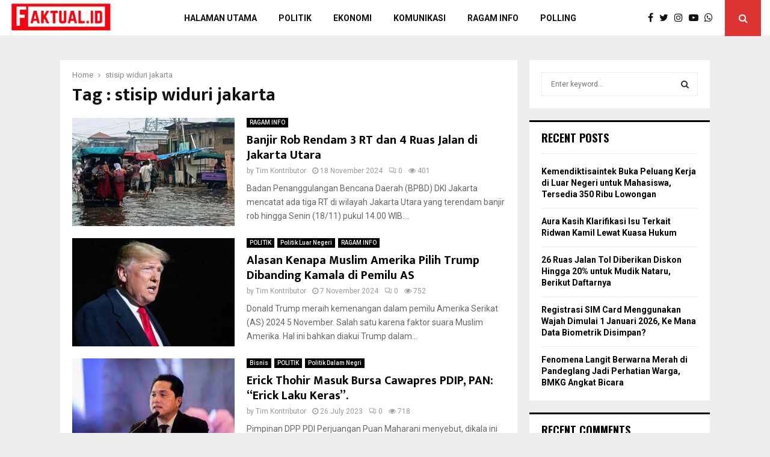

--- FILE ---
content_type: text/html; charset=UTF-8
request_url: https://faktual.id/tag/stisip-widuri-jakarta/
body_size: 22290
content:
<!DOCTYPE html>
<html lang="en-US">
<head>
	<meta charset="UTF-8">
		<meta name="viewport" content="width=device-width, initial-scale=1">
		<link rel="profile" href="http://gmpg.org/xfn/11">
	<meta name='robots' content='index, follow, max-image-preview:large, max-snippet:-1, max-video-preview:-1' />

	<!-- This site is optimized with the Yoast SEO plugin v26.6 - https://yoast.com/wordpress/plugins/seo/ -->
	<title>stisip widuri jakarta Archives - Faktual.id</title>
	<link rel="canonical" href="http://faktual.id/tag/stisip-widuri-jakarta/" />
	<link rel="next" href="http://faktual.id/tag/stisip-widuri-jakarta/page/2/" />
	<meta property="og:locale" content="en_US" />
	<meta property="og:type" content="article" />
	<meta property="og:title" content="stisip widuri jakarta Archives - Faktual.id" />
	<meta property="og:url" content="http://faktual.id/tag/stisip-widuri-jakarta/" />
	<meta property="og:site_name" content="Faktual.id" />
	<meta name="twitter:card" content="summary_large_image" />
	<script type="application/ld+json" class="yoast-schema-graph">{"@context":"https://schema.org","@graph":[{"@type":"CollectionPage","@id":"http://faktual.id/tag/stisip-widuri-jakarta/","url":"http://faktual.id/tag/stisip-widuri-jakarta/","name":"stisip widuri jakarta Archives - Faktual.id","isPartOf":{"@id":"https://faktual.id/#website"},"primaryImageOfPage":{"@id":"http://faktual.id/tag/stisip-widuri-jakarta/#primaryimage"},"image":{"@id":"http://faktual.id/tag/stisip-widuri-jakarta/#primaryimage"},"thumbnailUrl":"https://faktual.id/wp-content/uploads/2024/11/Banjir.jpg","breadcrumb":{"@id":"http://faktual.id/tag/stisip-widuri-jakarta/#breadcrumb"},"inLanguage":"en-US"},{"@type":"ImageObject","inLanguage":"en-US","@id":"http://faktual.id/tag/stisip-widuri-jakarta/#primaryimage","url":"https://faktual.id/wp-content/uploads/2024/11/Banjir.jpg","contentUrl":"https://faktual.id/wp-content/uploads/2024/11/Banjir.jpg","width":700,"height":465},{"@type":"BreadcrumbList","@id":"http://faktual.id/tag/stisip-widuri-jakarta/#breadcrumb","itemListElement":[{"@type":"ListItem","position":1,"name":"Home","item":"https://faktual.id/"},{"@type":"ListItem","position":2,"name":"stisip widuri jakarta"}]},{"@type":"WebSite","@id":"https://faktual.id/#website","url":"https://faktual.id/","name":"Faktual.id","description":"Jurnal Komunikasi, Politik dan Ekonomi","publisher":{"@id":"https://faktual.id/#organization"},"potentialAction":[{"@type":"SearchAction","target":{"@type":"EntryPoint","urlTemplate":"https://faktual.id/?s={search_term_string}"},"query-input":{"@type":"PropertyValueSpecification","valueRequired":true,"valueName":"search_term_string"}}],"inLanguage":"en-US"},{"@type":"Organization","@id":"https://faktual.id/#organization","name":"Faktual.id","url":"https://faktual.id/","logo":{"@type":"ImageObject","inLanguage":"en-US","@id":"https://faktual.id/#/schema/logo/image/","url":"https://faktual.id/wp-content/uploads/2019/02/faktual1.jpg","contentUrl":"https://faktual.id/wp-content/uploads/2019/02/faktual1.jpg","width":371,"height":116,"caption":"Faktual.id"},"image":{"@id":"https://faktual.id/#/schema/logo/image/"}}]}</script>
	<!-- / Yoast SEO plugin. -->


<link rel='dns-prefetch' href='//fonts.googleapis.com' />
<link rel="alternate" type="application/rss+xml" title="Faktual.id &raquo; Feed" href="https://faktual.id/feed/" />
<link rel="alternate" type="application/rss+xml" title="Faktual.id &raquo; Comments Feed" href="https://faktual.id/comments/feed/" />
<link rel="alternate" type="application/rss+xml" title="Faktual.id &raquo; stisip widuri jakarta Tag Feed" href="https://faktual.id/tag/stisip-widuri-jakarta/feed/" />
<style id='wp-img-auto-sizes-contain-inline-css' type='text/css'>
img:is([sizes=auto i],[sizes^="auto," i]){contain-intrinsic-size:3000px 1500px}
/*# sourceURL=wp-img-auto-sizes-contain-inline-css */
</style>
<style id='wp-emoji-styles-inline-css' type='text/css'>

	img.wp-smiley, img.emoji {
		display: inline !important;
		border: none !important;
		box-shadow: none !important;
		height: 1em !important;
		width: 1em !important;
		margin: 0 0.07em !important;
		vertical-align: -0.1em !important;
		background: none !important;
		padding: 0 !important;
	}
/*# sourceURL=wp-emoji-styles-inline-css */
</style>
<style id='wp-block-library-inline-css' type='text/css'>
:root{--wp-block-synced-color:#7a00df;--wp-block-synced-color--rgb:122,0,223;--wp-bound-block-color:var(--wp-block-synced-color);--wp-editor-canvas-background:#ddd;--wp-admin-theme-color:#007cba;--wp-admin-theme-color--rgb:0,124,186;--wp-admin-theme-color-darker-10:#006ba1;--wp-admin-theme-color-darker-10--rgb:0,107,160.5;--wp-admin-theme-color-darker-20:#005a87;--wp-admin-theme-color-darker-20--rgb:0,90,135;--wp-admin-border-width-focus:2px}@media (min-resolution:192dpi){:root{--wp-admin-border-width-focus:1.5px}}.wp-element-button{cursor:pointer}:root .has-very-light-gray-background-color{background-color:#eee}:root .has-very-dark-gray-background-color{background-color:#313131}:root .has-very-light-gray-color{color:#eee}:root .has-very-dark-gray-color{color:#313131}:root .has-vivid-green-cyan-to-vivid-cyan-blue-gradient-background{background:linear-gradient(135deg,#00d084,#0693e3)}:root .has-purple-crush-gradient-background{background:linear-gradient(135deg,#34e2e4,#4721fb 50%,#ab1dfe)}:root .has-hazy-dawn-gradient-background{background:linear-gradient(135deg,#faaca8,#dad0ec)}:root .has-subdued-olive-gradient-background{background:linear-gradient(135deg,#fafae1,#67a671)}:root .has-atomic-cream-gradient-background{background:linear-gradient(135deg,#fdd79a,#004a59)}:root .has-nightshade-gradient-background{background:linear-gradient(135deg,#330968,#31cdcf)}:root .has-midnight-gradient-background{background:linear-gradient(135deg,#020381,#2874fc)}:root{--wp--preset--font-size--normal:16px;--wp--preset--font-size--huge:42px}.has-regular-font-size{font-size:1em}.has-larger-font-size{font-size:2.625em}.has-normal-font-size{font-size:var(--wp--preset--font-size--normal)}.has-huge-font-size{font-size:var(--wp--preset--font-size--huge)}.has-text-align-center{text-align:center}.has-text-align-left{text-align:left}.has-text-align-right{text-align:right}.has-fit-text{white-space:nowrap!important}#end-resizable-editor-section{display:none}.aligncenter{clear:both}.items-justified-left{justify-content:flex-start}.items-justified-center{justify-content:center}.items-justified-right{justify-content:flex-end}.items-justified-space-between{justify-content:space-between}.screen-reader-text{border:0;clip-path:inset(50%);height:1px;margin:-1px;overflow:hidden;padding:0;position:absolute;width:1px;word-wrap:normal!important}.screen-reader-text:focus{background-color:#ddd;clip-path:none;color:#444;display:block;font-size:1em;height:auto;left:5px;line-height:normal;padding:15px 23px 14px;text-decoration:none;top:5px;width:auto;z-index:100000}html :where(.has-border-color){border-style:solid}html :where([style*=border-top-color]){border-top-style:solid}html :where([style*=border-right-color]){border-right-style:solid}html :where([style*=border-bottom-color]){border-bottom-style:solid}html :where([style*=border-left-color]){border-left-style:solid}html :where([style*=border-width]){border-style:solid}html :where([style*=border-top-width]){border-top-style:solid}html :where([style*=border-right-width]){border-right-style:solid}html :where([style*=border-bottom-width]){border-bottom-style:solid}html :where([style*=border-left-width]){border-left-style:solid}html :where(img[class*=wp-image-]){height:auto;max-width:100%}:where(figure){margin:0 0 1em}html :where(.is-position-sticky){--wp-admin--admin-bar--position-offset:var(--wp-admin--admin-bar--height,0px)}@media screen and (max-width:600px){html :where(.is-position-sticky){--wp-admin--admin-bar--position-offset:0px}}

/*# sourceURL=wp-block-library-inline-css */
</style><style id='global-styles-inline-css' type='text/css'>
:root{--wp--preset--aspect-ratio--square: 1;--wp--preset--aspect-ratio--4-3: 4/3;--wp--preset--aspect-ratio--3-4: 3/4;--wp--preset--aspect-ratio--3-2: 3/2;--wp--preset--aspect-ratio--2-3: 2/3;--wp--preset--aspect-ratio--16-9: 16/9;--wp--preset--aspect-ratio--9-16: 9/16;--wp--preset--color--black: #000000;--wp--preset--color--cyan-bluish-gray: #abb8c3;--wp--preset--color--white: #ffffff;--wp--preset--color--pale-pink: #f78da7;--wp--preset--color--vivid-red: #cf2e2e;--wp--preset--color--luminous-vivid-orange: #ff6900;--wp--preset--color--luminous-vivid-amber: #fcb900;--wp--preset--color--light-green-cyan: #7bdcb5;--wp--preset--color--vivid-green-cyan: #00d084;--wp--preset--color--pale-cyan-blue: #8ed1fc;--wp--preset--color--vivid-cyan-blue: #0693e3;--wp--preset--color--vivid-purple: #9b51e0;--wp--preset--gradient--vivid-cyan-blue-to-vivid-purple: linear-gradient(135deg,rgb(6,147,227) 0%,rgb(155,81,224) 100%);--wp--preset--gradient--light-green-cyan-to-vivid-green-cyan: linear-gradient(135deg,rgb(122,220,180) 0%,rgb(0,208,130) 100%);--wp--preset--gradient--luminous-vivid-amber-to-luminous-vivid-orange: linear-gradient(135deg,rgb(252,185,0) 0%,rgb(255,105,0) 100%);--wp--preset--gradient--luminous-vivid-orange-to-vivid-red: linear-gradient(135deg,rgb(255,105,0) 0%,rgb(207,46,46) 100%);--wp--preset--gradient--very-light-gray-to-cyan-bluish-gray: linear-gradient(135deg,rgb(238,238,238) 0%,rgb(169,184,195) 100%);--wp--preset--gradient--cool-to-warm-spectrum: linear-gradient(135deg,rgb(74,234,220) 0%,rgb(151,120,209) 20%,rgb(207,42,186) 40%,rgb(238,44,130) 60%,rgb(251,105,98) 80%,rgb(254,248,76) 100%);--wp--preset--gradient--blush-light-purple: linear-gradient(135deg,rgb(255,206,236) 0%,rgb(152,150,240) 100%);--wp--preset--gradient--blush-bordeaux: linear-gradient(135deg,rgb(254,205,165) 0%,rgb(254,45,45) 50%,rgb(107,0,62) 100%);--wp--preset--gradient--luminous-dusk: linear-gradient(135deg,rgb(255,203,112) 0%,rgb(199,81,192) 50%,rgb(65,88,208) 100%);--wp--preset--gradient--pale-ocean: linear-gradient(135deg,rgb(255,245,203) 0%,rgb(182,227,212) 50%,rgb(51,167,181) 100%);--wp--preset--gradient--electric-grass: linear-gradient(135deg,rgb(202,248,128) 0%,rgb(113,206,126) 100%);--wp--preset--gradient--midnight: linear-gradient(135deg,rgb(2,3,129) 0%,rgb(40,116,252) 100%);--wp--preset--font-size--small: 14px;--wp--preset--font-size--medium: 20px;--wp--preset--font-size--large: 32px;--wp--preset--font-size--x-large: 42px;--wp--preset--font-size--normal: 16px;--wp--preset--font-size--huge: 42px;--wp--preset--spacing--20: 0.44rem;--wp--preset--spacing--30: 0.67rem;--wp--preset--spacing--40: 1rem;--wp--preset--spacing--50: 1.5rem;--wp--preset--spacing--60: 2.25rem;--wp--preset--spacing--70: 3.38rem;--wp--preset--spacing--80: 5.06rem;--wp--preset--shadow--natural: 6px 6px 9px rgba(0, 0, 0, 0.2);--wp--preset--shadow--deep: 12px 12px 50px rgba(0, 0, 0, 0.4);--wp--preset--shadow--sharp: 6px 6px 0px rgba(0, 0, 0, 0.2);--wp--preset--shadow--outlined: 6px 6px 0px -3px rgb(255, 255, 255), 6px 6px rgb(0, 0, 0);--wp--preset--shadow--crisp: 6px 6px 0px rgb(0, 0, 0);}:where(.is-layout-flex){gap: 0.5em;}:where(.is-layout-grid){gap: 0.5em;}body .is-layout-flex{display: flex;}.is-layout-flex{flex-wrap: wrap;align-items: center;}.is-layout-flex > :is(*, div){margin: 0;}body .is-layout-grid{display: grid;}.is-layout-grid > :is(*, div){margin: 0;}:where(.wp-block-columns.is-layout-flex){gap: 2em;}:where(.wp-block-columns.is-layout-grid){gap: 2em;}:where(.wp-block-post-template.is-layout-flex){gap: 1.25em;}:where(.wp-block-post-template.is-layout-grid){gap: 1.25em;}.has-black-color{color: var(--wp--preset--color--black) !important;}.has-cyan-bluish-gray-color{color: var(--wp--preset--color--cyan-bluish-gray) !important;}.has-white-color{color: var(--wp--preset--color--white) !important;}.has-pale-pink-color{color: var(--wp--preset--color--pale-pink) !important;}.has-vivid-red-color{color: var(--wp--preset--color--vivid-red) !important;}.has-luminous-vivid-orange-color{color: var(--wp--preset--color--luminous-vivid-orange) !important;}.has-luminous-vivid-amber-color{color: var(--wp--preset--color--luminous-vivid-amber) !important;}.has-light-green-cyan-color{color: var(--wp--preset--color--light-green-cyan) !important;}.has-vivid-green-cyan-color{color: var(--wp--preset--color--vivid-green-cyan) !important;}.has-pale-cyan-blue-color{color: var(--wp--preset--color--pale-cyan-blue) !important;}.has-vivid-cyan-blue-color{color: var(--wp--preset--color--vivid-cyan-blue) !important;}.has-vivid-purple-color{color: var(--wp--preset--color--vivid-purple) !important;}.has-black-background-color{background-color: var(--wp--preset--color--black) !important;}.has-cyan-bluish-gray-background-color{background-color: var(--wp--preset--color--cyan-bluish-gray) !important;}.has-white-background-color{background-color: var(--wp--preset--color--white) !important;}.has-pale-pink-background-color{background-color: var(--wp--preset--color--pale-pink) !important;}.has-vivid-red-background-color{background-color: var(--wp--preset--color--vivid-red) !important;}.has-luminous-vivid-orange-background-color{background-color: var(--wp--preset--color--luminous-vivid-orange) !important;}.has-luminous-vivid-amber-background-color{background-color: var(--wp--preset--color--luminous-vivid-amber) !important;}.has-light-green-cyan-background-color{background-color: var(--wp--preset--color--light-green-cyan) !important;}.has-vivid-green-cyan-background-color{background-color: var(--wp--preset--color--vivid-green-cyan) !important;}.has-pale-cyan-blue-background-color{background-color: var(--wp--preset--color--pale-cyan-blue) !important;}.has-vivid-cyan-blue-background-color{background-color: var(--wp--preset--color--vivid-cyan-blue) !important;}.has-vivid-purple-background-color{background-color: var(--wp--preset--color--vivid-purple) !important;}.has-black-border-color{border-color: var(--wp--preset--color--black) !important;}.has-cyan-bluish-gray-border-color{border-color: var(--wp--preset--color--cyan-bluish-gray) !important;}.has-white-border-color{border-color: var(--wp--preset--color--white) !important;}.has-pale-pink-border-color{border-color: var(--wp--preset--color--pale-pink) !important;}.has-vivid-red-border-color{border-color: var(--wp--preset--color--vivid-red) !important;}.has-luminous-vivid-orange-border-color{border-color: var(--wp--preset--color--luminous-vivid-orange) !important;}.has-luminous-vivid-amber-border-color{border-color: var(--wp--preset--color--luminous-vivid-amber) !important;}.has-light-green-cyan-border-color{border-color: var(--wp--preset--color--light-green-cyan) !important;}.has-vivid-green-cyan-border-color{border-color: var(--wp--preset--color--vivid-green-cyan) !important;}.has-pale-cyan-blue-border-color{border-color: var(--wp--preset--color--pale-cyan-blue) !important;}.has-vivid-cyan-blue-border-color{border-color: var(--wp--preset--color--vivid-cyan-blue) !important;}.has-vivid-purple-border-color{border-color: var(--wp--preset--color--vivid-purple) !important;}.has-vivid-cyan-blue-to-vivid-purple-gradient-background{background: var(--wp--preset--gradient--vivid-cyan-blue-to-vivid-purple) !important;}.has-light-green-cyan-to-vivid-green-cyan-gradient-background{background: var(--wp--preset--gradient--light-green-cyan-to-vivid-green-cyan) !important;}.has-luminous-vivid-amber-to-luminous-vivid-orange-gradient-background{background: var(--wp--preset--gradient--luminous-vivid-amber-to-luminous-vivid-orange) !important;}.has-luminous-vivid-orange-to-vivid-red-gradient-background{background: var(--wp--preset--gradient--luminous-vivid-orange-to-vivid-red) !important;}.has-very-light-gray-to-cyan-bluish-gray-gradient-background{background: var(--wp--preset--gradient--very-light-gray-to-cyan-bluish-gray) !important;}.has-cool-to-warm-spectrum-gradient-background{background: var(--wp--preset--gradient--cool-to-warm-spectrum) !important;}.has-blush-light-purple-gradient-background{background: var(--wp--preset--gradient--blush-light-purple) !important;}.has-blush-bordeaux-gradient-background{background: var(--wp--preset--gradient--blush-bordeaux) !important;}.has-luminous-dusk-gradient-background{background: var(--wp--preset--gradient--luminous-dusk) !important;}.has-pale-ocean-gradient-background{background: var(--wp--preset--gradient--pale-ocean) !important;}.has-electric-grass-gradient-background{background: var(--wp--preset--gradient--electric-grass) !important;}.has-midnight-gradient-background{background: var(--wp--preset--gradient--midnight) !important;}.has-small-font-size{font-size: var(--wp--preset--font-size--small) !important;}.has-medium-font-size{font-size: var(--wp--preset--font-size--medium) !important;}.has-large-font-size{font-size: var(--wp--preset--font-size--large) !important;}.has-x-large-font-size{font-size: var(--wp--preset--font-size--x-large) !important;}
/*# sourceURL=global-styles-inline-css */
</style>

<style id='classic-theme-styles-inline-css' type='text/css'>
/*! This file is auto-generated */
.wp-block-button__link{color:#fff;background-color:#32373c;border-radius:9999px;box-shadow:none;text-decoration:none;padding:calc(.667em + 2px) calc(1.333em + 2px);font-size:1.125em}.wp-block-file__button{background:#32373c;color:#fff;text-decoration:none}
/*# sourceURL=/wp-includes/css/classic-themes.min.css */
</style>
<link rel='stylesheet' id='pencisc-css' href='https://faktual.id/wp-content/plugins/penci-framework/assets/css/single-shortcode.css?ver=6.9' type='text/css' media='all' />
<link rel='stylesheet' id='penci-font-awesome-css' href='https://faktual.id/wp-content/themes/pennews/css/font-awesome.min.css?ver=4.5.2' type='text/css' media='all' />
<link rel='stylesheet' id='penci-fonts-css' href='//fonts.googleapis.com/css?family=Roboto%3A300%2C300italic%2C400%2C400italic%2C500%2C500italic%2C700%2C700italic%2C800%2C800italic%7CMukta+Vaani%3A300%2C300italic%2C400%2C400italic%2C500%2C500italic%2C700%2C700italic%2C800%2C800italic%7COswald%3A300%2C300italic%2C400%2C400italic%2C500%2C500italic%2C700%2C700italic%2C800%2C800italic%7CTeko%3A300%2C300italic%2C400%2C400italic%2C500%2C500italic%2C700%2C700italic%2C800%2C800italic%3A300%2C300italic%2C400%2C400italic%2C500%2C500italic%2C700%2C700italic%2C800%2C800italic%26subset%3Dcyrillic%2Ccyrillic-ext%2Cgreek%2Cgreek-ext%2Clatin-ext' type='text/css' media='all' />
<link rel='stylesheet' id='penci-style-css' href='https://faktual.id/wp-content/themes/pennews/style.css?ver=6.7.1' type='text/css' media='all' />
<style id='penci-style-inline-css' type='text/css'>
.penci-block-vc.style-title-13:not(.footer-widget).style-title-center .penci-block-heading {border-right: 10px solid transparent; border-left: 10px solid transparent; }.site-branding h1, .site-branding h2 {margin: 0;}.penci-schema-markup { display: none !important; }.penci-entry-media .twitter-video { max-width: none !important; margin: 0 !important; }.penci-entry-media .fb-video { margin-bottom: 0; }.penci-entry-media .post-format-meta > iframe { vertical-align: top; }.penci-single-style-6 .penci-entry-media-top.penci-video-format-dailymotion:after, .penci-single-style-6 .penci-entry-media-top.penci-video-format-facebook:after, .penci-single-style-6 .penci-entry-media-top.penci-video-format-vimeo:after, .penci-single-style-6 .penci-entry-media-top.penci-video-format-twitter:after, .penci-single-style-7 .penci-entry-media-top.penci-video-format-dailymotion:after, .penci-single-style-7 .penci-entry-media-top.penci-video-format-facebook:after, .penci-single-style-7 .penci-entry-media-top.penci-video-format-vimeo:after, .penci-single-style-7 .penci-entry-media-top.penci-video-format-twitter:after { content: none; } .penci-single-style-5 .penci-entry-media.penci-video-format-dailymotion:after, .penci-single-style-5 .penci-entry-media.penci-video-format-facebook:after, .penci-single-style-5 .penci-entry-media.penci-video-format-vimeo:after, .penci-single-style-5 .penci-entry-media.penci-video-format-twitter:after { content: none; }@media screen and (max-width: 960px) { .penci-insta-thumb ul.thumbnails.penci_col_5 li, .penci-insta-thumb ul.thumbnails.penci_col_6 li { width: 33.33% !important; } .penci-insta-thumb ul.thumbnails.penci_col_7 li, .penci-insta-thumb ul.thumbnails.penci_col_8 li, .penci-insta-thumb ul.thumbnails.penci_col_9 li, .penci-insta-thumb ul.thumbnails.penci_col_10 li { width: 25% !important; } }.site-header.header--s12 .penci-menu-toggle-wapper,.site-header.header--s12 .header__social-search { flex: 1; }.site-header.header--s5 .site-branding {  padding-right: 0;margin-right: 40px; }.penci-block_37 .penci_post-meta { padding-top: 8px; }.penci-block_37 .penci-post-excerpt + .penci_post-meta { padding-top: 0; }.penci-hide-text-votes { display: none; }.penci-usewr-review {  border-top: 1px solid #ececec; }.penci-review-score {top: 5px; position: relative; }.penci-social-counter.penci-social-counter--style-3 .penci-social__empty a, .penci-social-counter.penci-social-counter--style-4 .penci-social__empty a, .penci-social-counter.penci-social-counter--style-5 .penci-social__empty a, .penci-social-counter.penci-social-counter--style-6 .penci-social__empty a { display: flex; justify-content: center; align-items: center; }.penci-block-error { padding: 0 20px 20px; }@media screen and (min-width: 1240px){ .penci_dis_padding_bw .penci-content-main.penci-col-4:nth-child(3n+2) { padding-right: 15px; padding-left: 15px; }}.bos_searchbox_widget_class.penci-vc-column-1 #flexi_searchbox #b_searchboxInc .b_submitButton_wrapper{ padding-top: 10px; padding-bottom: 10px; }.mfp-image-holder .mfp-close, .mfp-iframe-holder .mfp-close { background: transparent; border-color: transparent; }.buy-button{ background-color:#dd3333 !important; }.penci-menuhbg-toggle:hover .lines-button:after,.penci-menuhbg-toggle:hover .penci-lines:before,.penci-menuhbg-toggle:hover .penci-lines:after.penci-login-container a,.penci_list_shortcode li:before,.footer__sidebars .penci-block-vc .penci__post-title a:hover,.penci-viewall-results a:hover,.post-entry .penci-portfolio-filter ul li.active a, .penci-portfolio-filter ul li.active a,.penci-ajax-search-results-wrapper .penci__post-title a:hover{ color: #dd3333; }.penci-tweets-widget-content .icon-tweets,.penci-tweets-widget-content .tweet-intents a,.penci-tweets-widget-content .tweet-intents span:after,.woocommerce .star-rating span,.woocommerce .comment-form p.stars a:hover,.woocommerce div.product .woocommerce-tabs ul.tabs li a:hover,.penci-subcat-list .flexMenu-viewMore:hover a, .penci-subcat-list .flexMenu-viewMore:focus a,.penci-subcat-list .flexMenu-viewMore .flexMenu-popup .penci-subcat-item a:hover,.penci-owl-carousel-style .owl-dot.active span, .penci-owl-carousel-style .owl-dot:hover span,.penci-owl-carousel-slider .owl-dot.active span,.penci-owl-carousel-slider .owl-dot:hover span{ color: #dd3333; }.penci-owl-carousel-slider .owl-dot.active span,.penci-owl-carousel-slider .owl-dot:hover span{ background-color: #dd3333; }blockquote, q,.penci-post-pagination a:hover,a:hover,.penci-entry-meta a:hover,.penci-portfolio-below_img .inner-item-portfolio .portfolio-desc a:hover h3,.main-navigation.penci_disable_padding_menu > ul:not(.children) > li:hover > a,.main-navigation.penci_disable_padding_menu > ul:not(.children) > li:active > a,.main-navigation.penci_disable_padding_menu > ul:not(.children) > li.current-menu-item > a,.main-navigation.penci_disable_padding_menu > ul:not(.children) > li.current-menu-ancestor > a,.main-navigation.penci_disable_padding_menu > ul:not(.children) > li.current-category-ancestor > a,.site-header.header--s11 .main-navigation.penci_enable_line_menu .menu > li:hover > a,.site-header.header--s11 .main-navigation.penci_enable_line_menu .menu > li:active > a,.site-header.header--s11 .main-navigation.penci_enable_line_menu .menu > li.current-menu-item > a,.main-navigation.penci_disable_padding_menu ul.menu > li > a:hover,.main-navigation ul li:hover > a,.main-navigation ul li:active > a,.main-navigation li.current-menu-item > a,#site-navigation .penci-megamenu .penci-mega-child-categories a.cat-active,#site-navigation .penci-megamenu .penci-content-megamenu .penci-mega-latest-posts .penci-mega-post a:not(.mega-cat-name):hover,.penci-post-pagination h5 a:hover{ color: #dd3333; }.penci-menu-hbg .primary-menu-mobile li a:hover,.penci-menu-hbg .primary-menu-mobile li.toggled-on > a,.penci-menu-hbg .primary-menu-mobile li.toggled-on > .dropdown-toggle,.penci-menu-hbg .primary-menu-mobile li.current-menu-item > a,.penci-menu-hbg .primary-menu-mobile li.current-menu-item > .dropdown-toggle,.mobile-sidebar .primary-menu-mobile li a:hover,.mobile-sidebar .primary-menu-mobile li.toggled-on-first > a,.mobile-sidebar .primary-menu-mobile li.toggled-on > a,.mobile-sidebar .primary-menu-mobile li.toggled-on > .dropdown-toggle,.mobile-sidebar .primary-menu-mobile li.current-menu-item > a,.mobile-sidebar .primary-menu-mobile li.current-menu-item > .dropdown-toggle,.mobile-sidebar #sidebar-nav-logo a,.mobile-sidebar #sidebar-nav-logo a:hover.mobile-sidebar #sidebar-nav-logo:before,.penci-recipe-heading a.penci-recipe-print,.widget a:hover,.widget.widget_recent_entries li a:hover, .widget.widget_recent_comments li a:hover, .widget.widget_meta li a:hover,.penci-topbar a:hover,.penci-topbar ul li:hover,.penci-topbar ul li a:hover,.penci-topbar ul.menu li ul.sub-menu li a:hover,.site-branding a, .site-branding .site-title{ color: #dd3333; }.penci-viewall-results a:hover,.penci-ajax-search-results-wrapper .penci__post-title a:hover,.header__search_dis_bg .search-click:hover,.header__social-media a:hover,.penci-login-container .link-bottom a,.error404 .page-content a,.penci-no-results .search-form .search-submit:hover,.error404 .page-content .search-form .search-submit:hover,.penci_breadcrumbs a:hover, .penci_breadcrumbs a:hover span,.penci-archive .entry-meta a:hover,.penci-caption-above-img .wp-caption a:hover,.penci-author-content .author-social:hover,.entry-content a,.comment-content a,.penci-page-style-5 .penci-active-thumb .penci-entry-meta a:hover,.penci-single-style-5 .penci-active-thumb .penci-entry-meta a:hover{ color: #dd3333; }blockquote:not(.wp-block-quote).style-2:before{ background-color: transparent; }blockquote.style-2:before,blockquote:not(.wp-block-quote),blockquote.style-2 cite, blockquote.style-2 .author,blockquote.style-3 cite, blockquote.style-3 .author,.woocommerce ul.products li.product .price,.woocommerce ul.products li.product .price ins,.woocommerce div.product p.price ins,.woocommerce div.product span.price ins, .woocommerce div.product p.price, .woocommerce div.product span.price,.woocommerce div.product .entry-summary div[itemprop="description"] blockquote:before, .woocommerce div.product .woocommerce-tabs #tab-description blockquote:before,.woocommerce-product-details__short-description blockquote:before,.woocommerce div.product .entry-summary div[itemprop="description"] blockquote cite, .woocommerce div.product .entry-summary div[itemprop="description"] blockquote .author,.woocommerce div.product .woocommerce-tabs #tab-description blockquote cite, .woocommerce div.product .woocommerce-tabs #tab-description blockquote .author,.woocommerce div.product .product_meta > span a:hover,.woocommerce div.product .woocommerce-tabs ul.tabs li.active{ color: #dd3333; }.woocommerce #respond input#submit.alt.disabled:hover,.woocommerce #respond input#submit.alt:disabled:hover,.woocommerce #respond input#submit.alt:disabled[disabled]:hover,.woocommerce a.button.alt.disabled,.woocommerce a.button.alt.disabled:hover,.woocommerce a.button.alt:disabled,.woocommerce a.button.alt:disabled:hover,.woocommerce a.button.alt:disabled[disabled],.woocommerce a.button.alt:disabled[disabled]:hover,.woocommerce button.button.alt.disabled,.woocommerce button.button.alt.disabled:hover,.woocommerce button.button.alt:disabled,.woocommerce button.button.alt:disabled:hover,.woocommerce button.button.alt:disabled[disabled],.woocommerce button.button.alt:disabled[disabled]:hover,.woocommerce input.button.alt.disabled,.woocommerce input.button.alt.disabled:hover,.woocommerce input.button.alt:disabled,.woocommerce input.button.alt:disabled:hover,.woocommerce input.button.alt:disabled[disabled],.woocommerce input.button.alt:disabled[disabled]:hover{ background-color: #dd3333; }.woocommerce ul.cart_list li .amount, .woocommerce ul.product_list_widget li .amount,.woocommerce table.shop_table td.product-name a:hover,.woocommerce-cart .cart-collaterals .cart_totals table td .amount,.woocommerce .woocommerce-info:before,.woocommerce form.checkout table.shop_table .order-total .amount,.post-entry .penci-portfolio-filter ul li a:hover,.post-entry .penci-portfolio-filter ul li.active a,.penci-portfolio-filter ul li a:hover,.penci-portfolio-filter ul li.active a,#bbpress-forums li.bbp-body ul.forum li.bbp-forum-info a:hover,#bbpress-forums li.bbp-body ul.topic li.bbp-topic-title a:hover,#bbpress-forums li.bbp-body ul.forum li.bbp-forum-info .bbp-forum-content a,#bbpress-forums li.bbp-body ul.topic p.bbp-topic-meta a,#bbpress-forums .bbp-breadcrumb a:hover, #bbpress-forums .bbp-breadcrumb .bbp-breadcrumb-current:hover,#bbpress-forums .bbp-forum-freshness a:hover,#bbpress-forums .bbp-topic-freshness a:hover{ color: #dd3333; }.footer__bottom a,.footer__logo a, .footer__logo a:hover,.site-info a,.site-info a:hover,.sub-footer-menu li a:hover,.footer__sidebars a:hover,.penci-block-vc .social-buttons a:hover,.penci-inline-related-posts .penci_post-meta a:hover,.penci__general-meta .penci_post-meta a:hover,.penci-block_video.style-1 .penci_post-meta a:hover,.penci-block_video.style-7 .penci_post-meta a:hover,.penci-block-vc .penci-block__title a:hover,.penci-block-vc.style-title-2 .penci-block__title a:hover,.penci-block-vc.style-title-2:not(.footer-widget) .penci-block__title a:hover,.penci-block-vc.style-title-4 .penci-block__title a:hover,.penci-block-vc.style-title-4:not(.footer-widget) .penci-block__title a:hover,.penci-block-vc .penci-subcat-filter .penci-subcat-item a.active, .penci-block-vc .penci-subcat-filter .penci-subcat-item a:hover ,.penci-block_1 .penci_post-meta a:hover,.penci-inline-related-posts.penci-irp-type-grid .penci__post-title:hover{ color: #dd3333; }.penci-block_10 .penci-posted-on a,.penci-block_10 .penci-block__title a:hover,.penci-block_10 .penci__post-title a:hover,.penci-block_26 .block26_first_item .penci__post-title:hover,.penci-block_30 .penci_post-meta a:hover,.penci-block_33 .block33_big_item .penci_post-meta a:hover,.penci-block_36 .penci-chart-text,.penci-block_video.style-1 .block_video_first_item.penci-title-ab-img .penci_post_content a:hover,.penci-block_video.style-1 .block_video_first_item.penci-title-ab-img .penci_post-meta a:hover,.penci-block_video.style-6 .penci__post-title:hover,.penci-block_video.style-7 .penci__post-title:hover,.penci-owl-featured-area.style-12 .penci-small_items h3 a:hover,.penci-owl-featured-area.style-12 .penci-small_items .penci-slider__meta a:hover ,.penci-owl-featured-area.style-12 .penci-small_items .owl-item.current h3 a,.penci-owl-featured-area.style-13 .penci-small_items h3 a:hover,.penci-owl-featured-area.style-13 .penci-small_items .penci-slider__meta a:hover,.penci-owl-featured-area.style-13 .penci-small_items .owl-item.current h3 a,.penci-owl-featured-area.style-14 .penci-small_items h3 a:hover,.penci-owl-featured-area.style-14 .penci-small_items .penci-slider__meta a:hover ,.penci-owl-featured-area.style-14 .penci-small_items .owl-item.current h3 a,.penci-owl-featured-area.style-17 h3 a:hover,.penci-owl-featured-area.style-17 .penci-slider__meta a:hover,.penci-fslider28-wrapper.penci-block-vc .penci-slider-nav a:hover,.penci-videos-playlist .penci-video-nav .penci-video-playlist-item .penci-video-play-icon,.penci-videos-playlist .penci-video-nav .penci-video-playlist-item.is-playing { color: #dd3333; }.penci-block_video.style-7 .penci_post-meta a:hover,.penci-ajax-more.disable_bg_load_more .penci-ajax-more-button:hover, .penci-ajax-more.disable_bg_load_more .penci-block-ajax-more-button:hover{ color: #dd3333; }.site-main #buddypress input[type=submit]:hover,.site-main #buddypress div.generic-button a:hover,.site-main #buddypress .comment-reply-link:hover,.site-main #buddypress a.button:hover,.site-main #buddypress a.button:focus,.site-main #buddypress ul.button-nav li a:hover,.site-main #buddypress ul.button-nav li.current a,.site-main #buddypress .dir-search input[type=submit]:hover, .site-main #buddypress .groups-members-search input[type=submit]:hover,.site-main #buddypress div.item-list-tabs ul li.selected a,.site-main #buddypress div.item-list-tabs ul li.current a,.site-main #buddypress div.item-list-tabs ul li a:hover{ border-color: #dd3333;background-color: #dd3333; }.site-main #buddypress table.notifications thead tr, .site-main #buddypress table.notifications-settings thead tr,.site-main #buddypress table.profile-settings thead tr, .site-main #buddypress table.profile-fields thead tr,.site-main #buddypress table.profile-settings thead tr, .site-main #buddypress table.profile-fields thead tr,.site-main #buddypress table.wp-profile-fields thead tr, .site-main #buddypress table.messages-notices thead tr,.site-main #buddypress table.forum thead tr{ border-color: #dd3333;background-color: #dd3333; }.site-main .bbp-pagination-links a:hover, .site-main .bbp-pagination-links span.current,#buddypress div.item-list-tabs:not(#subnav) ul li.selected a, #buddypress div.item-list-tabs:not(#subnav) ul li.current a, #buddypress div.item-list-tabs:not(#subnav) ul li a:hover,#buddypress ul.item-list li div.item-title a, #buddypress ul.item-list li h4 a,div.bbp-template-notice a,#bbpress-forums li.bbp-body ul.topic li.bbp-topic-title a,#bbpress-forums li.bbp-body .bbp-forums-list li,.site-main #buddypress .activity-header a:first-child, #buddypress .comment-meta a:first-child, #buddypress .acomment-meta a:first-child{ color: #dd3333 !important; }.single-tribe_events .tribe-events-schedule .tribe-events-cost{ color: #dd3333; }.tribe-events-list .tribe-events-loop .tribe-event-featured,#tribe-events .tribe-events-button,#tribe-events .tribe-events-button:hover,#tribe_events_filters_wrapper input[type=submit],.tribe-events-button, .tribe-events-button.tribe-active:hover,.tribe-events-button.tribe-inactive,.tribe-events-button:hover,.tribe-events-calendar td.tribe-events-present div[id*=tribe-events-daynum-],.tribe-events-calendar td.tribe-events-present div[id*=tribe-events-daynum-]>a,#tribe-bar-form .tribe-bar-submit input[type=submit]:hover{ background-color: #dd3333; }.woocommerce span.onsale,.show-search:after,select option:focus,.woocommerce .widget_shopping_cart p.buttons a:hover, .woocommerce.widget_shopping_cart p.buttons a:hover, .woocommerce .widget_price_filter .price_slider_amount .button:hover, .woocommerce div.product form.cart .button:hover,.woocommerce .widget_price_filter .ui-slider .ui-slider-handle,.penci-block-vc.style-title-2:not(.footer-widget) .penci-block__title a, .penci-block-vc.style-title-2:not(.footer-widget) .penci-block__title span,.penci-block-vc.style-title-3:not(.footer-widget) .penci-block-heading:after,.penci-block-vc.style-title-4:not(.footer-widget) .penci-block__title a, .penci-block-vc.style-title-4:not(.footer-widget) .penci-block__title span,.penci-archive .penci-archive__content .penci-cat-links a:hover,.mCSB_scrollTools .mCSB_dragger .mCSB_dragger_bar,.penci-block-vc .penci-cat-name:hover,#buddypress .activity-list li.load-more, #buddypress .activity-list li.load-newest,#buddypress .activity-list li.load-more:hover, #buddypress .activity-list li.load-newest:hover,.site-main #buddypress button:hover, .site-main #buddypress a.button:hover, .site-main #buddypress input[type=button]:hover, .site-main #buddypress input[type=reset]:hover{ background-color: #dd3333; }.penci-block-vc.style-title-grid:not(.footer-widget) .penci-block__title span, .penci-block-vc.style-title-grid:not(.footer-widget) .penci-block__title a,.penci-block-vc .penci_post_thumb:hover .penci-cat-name,.mCSB_scrollTools .mCSB_dragger:active .mCSB_dragger_bar,.mCSB_scrollTools .mCSB_dragger.mCSB_dragger_onDrag .mCSB_dragger_bar,.main-navigation > ul:not(.children) > li:hover > a,.main-navigation > ul:not(.children) > li:active > a,.main-navigation > ul:not(.children) > li.current-menu-item > a,.main-navigation.penci_enable_line_menu > ul:not(.children) > li > a:before,.main-navigation a:hover,#site-navigation .penci-megamenu .penci-mega-thumbnail .mega-cat-name:hover,#site-navigation .penci-megamenu .penci-mega-thumbnail:hover .mega-cat-name,.penci-review-process span,.penci-review-score-total,.topbar__trending .headline-title,.header__search:not(.header__search_dis_bg) .search-click,.cart-icon span.items-number{ background-color: #dd3333; }.main-navigation > ul:not(.children) > li.highlight-button > a{ background-color: #dd3333; }.main-navigation > ul:not(.children) > li.highlight-button:hover > a,.main-navigation > ul:not(.children) > li.highlight-button:active > a,.main-navigation > ul:not(.children) > li.highlight-button.current-category-ancestor > a,.main-navigation > ul:not(.children) > li.highlight-button.current-menu-ancestor > a,.main-navigation > ul:not(.children) > li.highlight-button.current-menu-item > a{ border-color: #dd3333; }.login__form .login__form__login-submit input:hover,.penci-login-container .penci-login input[type="submit"]:hover,.penci-archive .penci-entry-categories a:hover,.single .penci-cat-links a:hover,.page .penci-cat-links a:hover,.woocommerce #respond input#submit:hover, .woocommerce a.button:hover, .woocommerce button.button:hover, .woocommerce input.button:hover,.woocommerce div.product .entry-summary div[itemprop="description"]:before,.woocommerce div.product .entry-summary div[itemprop="description"] blockquote .author span:after, .woocommerce div.product .woocommerce-tabs #tab-description blockquote .author span:after,.woocommerce-product-details__short-description blockquote .author span:after,.woocommerce #respond input#submit.alt:hover, .woocommerce a.button.alt:hover, .woocommerce button.button.alt:hover, .woocommerce input.button.alt:hover,#scroll-to-top:hover,div.wpforms-container .wpforms-form input[type=submit]:hover,div.wpforms-container .wpforms-form button[type=submit]:hover,div.wpforms-container .wpforms-form .wpforms-page-button:hover,div.wpforms-container .wpforms-form .wpforms-page-button:hover,#respond #submit:hover,.wpcf7 input[type="submit"]:hover,.widget_wysija input[type="submit"]:hover{ background-color: #dd3333; }.penci-block_video .penci-close-video:hover,.penci-block_5 .penci_post_thumb:hover .penci-cat-name,.penci-block_25 .penci_post_thumb:hover .penci-cat-name,.penci-block_8 .penci_post_thumb:hover .penci-cat-name,.penci-block_14 .penci_post_thumb:hover .penci-cat-name,.penci-block-vc.style-title-grid .penci-block__title span, .penci-block-vc.style-title-grid .penci-block__title a,.penci-block_7 .penci_post_thumb:hover .penci-order-number,.penci-block_15 .penci-post-order,.penci-news_ticker .penci-news_ticker__title{ background-color: #dd3333; }.penci-owl-featured-area .penci-item-mag:hover .penci-slider__cat .penci-cat-name,.penci-owl-featured-area .penci-slider__cat .penci-cat-name:hover,.penci-owl-featured-area.style-12 .penci-small_items .owl-item.current .penci-cat-name,.penci-owl-featured-area.style-13 .penci-big_items .penci-slider__cat .penci-cat-name,.penci-owl-featured-area.style-13 .button-read-more:hover,.penci-owl-featured-area.style-13 .penci-small_items .owl-item.current .penci-cat-name,.penci-owl-featured-area.style-14 .penci-small_items .owl-item.current .penci-cat-name,.penci-owl-featured-area.style-18 .penci-slider__cat .penci-cat-name{ background-color: #dd3333; }.show-search .show-search__content:after,.penci-wide-content .penci-owl-featured-area.style-23 .penci-slider__text,.penci-grid_2 .grid2_first_item:hover .penci-cat-name,.penci-grid_2 .penci-post-item:hover .penci-cat-name,.penci-grid_3 .penci-post-item:hover .penci-cat-name,.penci-grid_1 .penci-post-item:hover .penci-cat-name,.penci-videos-playlist .penci-video-nav .penci-playlist-title,.widget-area .penci-videos-playlist .penci-video-nav .penci-video-playlist-item .penci-video-number,.widget-area .penci-videos-playlist .penci-video-nav .penci-video-playlist-item .penci-video-play-icon,.widget-area .penci-videos-playlist .penci-video-nav .penci-video-playlist-item .penci-video-paused-icon,.penci-owl-featured-area.style-17 .penci-slider__text::after,#scroll-to-top:hover{ background-color: #dd3333; }.featured-area-custom-slider .penci-owl-carousel-slider .owl-dot span,.main-navigation > ul:not(.children) > li ul.sub-menu,.error404 .not-found,.error404 .penci-block-vc,.woocommerce .woocommerce-error, .woocommerce .woocommerce-info, .woocommerce .woocommerce-message,.penci-owl-featured-area.style-12 .penci-small_items,.penci-owl-featured-area.style-12 .penci-small_items .owl-item.current .penci_post_thumb,.penci-owl-featured-area.style-13 .button-read-more:hover{ border-color: #dd3333; }.widget .tagcloud a:hover,.penci-social-buttons .penci-social-item.like.liked,.site-footer .widget .tagcloud a:hover,.penci-recipe-heading a.penci-recipe-print:hover,.penci-custom-slider-container .pencislider-content .pencislider-btn-trans:hover,button:hover,.button:hover, .entry-content a.button:hover,.penci-vc-btn-wapper .penci-vc-btn.penci-vcbtn-trans:hover, input[type="button"]:hover,input[type="reset"]:hover,input[type="submit"]:hover,.penci-ajax-more .penci-ajax-more-button:hover,.penci-ajax-more .penci-portfolio-more-button:hover,.woocommerce nav.woocommerce-pagination ul li a:focus, .woocommerce nav.woocommerce-pagination ul li a:hover,.woocommerce nav.woocommerce-pagination ul li span.current,.penci-block_10 .penci-more-post:hover,.penci-block_15 .penci-more-post:hover,.penci-block_36 .penci-more-post:hover,.penci-block_video.style-7 .penci-owl-carousel-slider .owl-dot.active span,.penci-block_video.style-7 .penci-owl-carousel-slider .owl-dot:hover span ,.penci-block_video.style-7 .penci-owl-carousel-slider .owl-dot:hover span ,.penci-ajax-more .penci-ajax-more-button:hover,.penci-ajax-more .penci-block-ajax-more-button:hover,.penci-ajax-more .penci-ajax-more-button.loading-posts:hover, .penci-ajax-more .penci-block-ajax-more-button.loading-posts:hover,.site-main #buddypress .activity-list li.load-more a:hover, .site-main #buddypress .activity-list li.load-newest a,.penci-owl-carousel-slider.penci-tweets-slider .owl-dots .owl-dot.active span, .penci-owl-carousel-slider.penci-tweets-slider .owl-dots .owl-dot:hover span,.penci-pagination:not(.penci-ajax-more) span.current, .penci-pagination:not(.penci-ajax-more) a:hover{border-color:#dd3333;background-color: #dd3333;}.penci-owl-featured-area.style-23 .penci-slider-overlay{ 
		background: -moz-linear-gradient(left, transparent 26%, #dd3333  65%);
	    background: -webkit-gradient(linear, left top, right top, color-stop(26%, #dd3333 ), color-stop(65%, transparent));
	    background: -webkit-linear-gradient(left, transparent 26%, #dd3333 65%);
	    background: -o-linear-gradient(left, transparent 26%, #dd3333 65%);
	    background: -ms-linear-gradient(left, transparent 26%, #dd3333 65%);
	    background: linear-gradient(to right, transparent 26%, #dd3333 65%);
	    filter: progid:DXImageTransform.Microsoft.gradient(startColorstr='#dd3333', endColorstr='#dd3333', GradientType=1);
		 }.site-main #buddypress .activity-list li.load-more a, .site-main #buddypress .activity-list li.load-newest a,.header__search:not(.header__search_dis_bg) .search-click:hover,.tagcloud a:hover,.site-footer .widget .tagcloud a:hover{ transition: all 0.3s; opacity: 0.8; }.penci-loading-animation-1 .penci-loading-animation,.penci-loading-animation-1 .penci-loading-animation:before,.penci-loading-animation-1 .penci-loading-animation:after,.penci-loading-animation-5 .penci-loading-animation,.penci-loading-animation-6 .penci-loading-animation:before,.penci-loading-animation-7 .penci-loading-animation,.penci-loading-animation-8 .penci-loading-animation,.penci-loading-animation-9 .penci-loading-circle-inner:before,.penci-load-thecube .penci-load-cube:before,.penci-three-bounce .one,.penci-three-bounce .two,.penci-three-bounce .three{ background-color: #dd3333; }#main .widget .tagcloud a{ }#main .widget .tagcloud a:hover{}
/*# sourceURL=penci-style-inline-css */
</style>
<script type="text/javascript" src="https://faktual.id/wp-includes/js/jquery/jquery.min.js?ver=3.7.1" id="jquery-core-js"></script>
<script type="text/javascript" src="https://faktual.id/wp-includes/js/jquery/jquery-migrate.min.js?ver=3.4.1" id="jquery-migrate-js"></script>
<script></script><link rel="EditURI" type="application/rsd+xml" title="RSD" href="https://faktual.id/xmlrpc.php?rsd" />
<script>
var portfolioDataJs = portfolioDataJs || [];
var penciBlocksArray=[];
var PENCILOCALCACHE = {};
		(function () {
				"use strict";
		
				PENCILOCALCACHE = {
					data: {},
					remove: function ( ajaxFilterItem ) {
						delete PENCILOCALCACHE.data[ajaxFilterItem];
					},
					exist: function ( ajaxFilterItem ) {
						return PENCILOCALCACHE.data.hasOwnProperty( ajaxFilterItem ) && PENCILOCALCACHE.data[ajaxFilterItem] !== null;
					},
					get: function ( ajaxFilterItem ) {
						return PENCILOCALCACHE.data[ajaxFilterItem];
					},
					set: function ( ajaxFilterItem, cachedData ) {
						PENCILOCALCACHE.remove( ajaxFilterItem );
						PENCILOCALCACHE.data[ajaxFilterItem] = cachedData;
					}
				};
			}
		)();function penciBlock() {
		    this.atts_json = '';
		    this.content = '';
		}</script>
<script type="application/ld+json">{
    "@context": "http:\/\/schema.org\/",
    "@type": "WebSite",
    "name": "Faktual.id",
    "alternateName": "Jurnal Komunikasi, Politik dan Ekonomi",
    "url": "https:\/\/faktual.id\/"
}</script><script type="application/ld+json">{
    "@context": "http:\/\/schema.org\/",
    "@type": "WPSideBar",
    "name": "Sidebar Right",
    "alternateName": "Add widgets here to display them on blog and single",
    "url": "https:\/\/faktual.id\/tag\/stisip-widuri-jakarta"
}</script><script type="application/ld+json">{
    "@context": "http:\/\/schema.org\/",
    "@type": "WPSideBar",
    "name": "Sidebar Left",
    "alternateName": "Add widgets here to display them on page",
    "url": "https:\/\/faktual.id\/tag\/stisip-widuri-jakarta"
}</script><script type="application/ld+json">{
    "@context": "http:\/\/schema.org\/",
    "@type": "WPSideBar",
    "name": "Footer Column #1",
    "alternateName": "Add widgets here to display them in the first column of the footer",
    "url": "https:\/\/faktual.id\/tag\/stisip-widuri-jakarta"
}</script><script type="application/ld+json">{
    "@context": "http:\/\/schema.org\/",
    "@type": "WPSideBar",
    "name": "Footer Column #2",
    "alternateName": "Add widgets here to display them in the second column of the footer",
    "url": "https:\/\/faktual.id\/tag\/stisip-widuri-jakarta"
}</script><script type="application/ld+json">{
    "@context": "http:\/\/schema.org\/",
    "@type": "WPSideBar",
    "name": "Footer Column #3",
    "alternateName": "Add widgets here to display them in the third column of the footer",
    "url": "https:\/\/faktual.id\/tag\/stisip-widuri-jakarta"
}</script><script type="application/ld+json">{
    "@context": "http:\/\/schema.org\/",
    "@type": "WPSideBar",
    "name": "Footer Column #4",
    "alternateName": "Add widgets here to display them in the fourth column of the footer",
    "url": "https:\/\/faktual.id\/tag\/stisip-widuri-jakarta"
}</script><meta property="fb:app_id" content="348280475330978"><style type="text/css">.recentcomments a{display:inline !important;padding:0 !important;margin:0 !important;}</style><meta name="generator" content="Powered by WPBakery Page Builder - drag and drop page builder for WordPress."/>
<noscript><style> .wpb_animate_when_almost_visible { opacity: 1; }</style></noscript>	<style>
		a.custom-button.pencisc-button {
			background: transparent;
			color: #D3347B;
			border: 2px solid #D3347B;
			line-height: 36px;
			padding: 0 20px;
			font-size: 14px;
			font-weight: bold;
		}
		a.custom-button.pencisc-button:hover {
			background: #D3347B;
			color: #fff;
			border: 2px solid #D3347B;
		}
		a.custom-button.pencisc-button.pencisc-small {
			line-height: 28px;
			font-size: 12px;
		}
		a.custom-button.pencisc-button.pencisc-large {
			line-height: 46px;
			font-size: 18px;
		}
	</style>
</head>

<body class="archive tag tag-stisip-widuri-jakarta tag-816 wp-custom-logo wp-embed-responsive wp-theme-pennews group-blog hfeed header-sticky penci_enable_ajaxsearch penci_sticky_content_sidebar blog-default sidebar-right wpb-js-composer js-comp-ver-8.4.1 vc_responsive">

<div id="page" class="site">
	<div class="site-header-wrapper"><header id="masthead" class="site-header header--s1" data-height="80" itemscope="itemscope" itemtype="http://schema.org/WPHeader">
	<div class="penci-container-full header-content__container">
	
<div class="site-branding">
	
		<h2><a href="https://faktual.id/" class="custom-logo-link" rel="home"><img width="371" height="116" src="https://faktual.id/wp-content/uploads/2019/02/faktual1.jpg" class="custom-logo" alt="Faktual.id" decoding="async" srcset="https://faktual.id/wp-content/uploads/2019/02/faktual1.jpg 371w, https://faktual.id/wp-content/uploads/2019/02/faktual1-300x94.jpg 300w" sizes="(max-width: 371px) 100vw, 371px" /></a></h2>
				</div><!-- .site-branding -->	<nav id="site-navigation" class="main-navigation pencimn-slide_down" itemscope itemtype="http://schema.org/SiteNavigationElement">
	<ul id="menu-main-menu" class="menu"><li id="menu-item-750" class="menu-item menu-item-type-post_type menu-item-object-page menu-item-home menu-item-750"><a href="https://faktual.id/" itemprop="url">Halaman Utama</a></li>
<li id="menu-item-26957" class="menu-item menu-item-type-taxonomy menu-item-object-category menu-item-26957"><a href="https://faktual.id/category/politik/" itemprop="url">POLITIK</a></li>
<li id="menu-item-22264" class="menu-item menu-item-type-taxonomy menu-item-object-category menu-item-22264"><a href="https://faktual.id/category/politik/politik-dalam-negri/" itemprop="url">Ekonomi</a></li>
<li id="menu-item-22261" class="menu-item menu-item-type-taxonomy menu-item-object-category menu-item-22261"><a href="https://faktual.id/category/ekonomi/investasi/" itemprop="url">Komunikasi</a></li>
<li id="menu-item-22357" class="menu-item menu-item-type-taxonomy menu-item-object-category menu-item-22357"><a href="https://faktual.id/category/politik/politik-luar-negri/" itemprop="url">Ragam Info</a></li>
<li id="menu-item-28360" class="menu-item menu-item-type-taxonomy menu-item-object-category menu-item-28360"><a href="https://faktual.id/category/survey-jajak-pendapat/" itemprop="url">POLLING</a></li>
</ul>
</nav><!-- #site-navigation -->
	<div class="header__social-search">
				<div class="header__search" id="top-search">
			<a class="search-click"><i class="fa fa-search"></i></a>
			<div class="show-search">
	<div class="show-search__content">
		<form method="get" class="search-form" action="https://faktual.id/">
			<label>
				<span class="screen-reader-text">Search for:</span>

								<input id="penci-header-search" type="search" class="search-field" placeholder="Enter keyword..." value="" name="s" autocomplete="off">
			</label>
			<button type="submit" class="search-submit">
				<i class="fa fa-search"></i>
				<span class="screen-reader-text">Search</span>
			</button>
		</form>
		<div class="penci-ajax-search-results">
			<div id="penci-ajax-search-results-wrapper" class="penci-ajax-search-results-wrapper"></div>
		</div>
	</div>
</div>		</div>
	
			<div class="header__social-media">
			<div class="header__content-social-media">

			<a class="social-media-item socail_media__facebook" target="_blank" href="https://www.facebook.com/faktualdotid" title="Facebook" rel="noopener"><span class="socail-media-item__content"><i class="fa fa-facebook"></i><span class="social_title screen-reader-text">Facebook</span></span></a><a class="social-media-item socail_media__twitter" target="_blank" href="https://twitter.com/kuliahdisini" title="Twitter" rel="noopener"><span class="socail-media-item__content"><i class="fa fa-twitter"></i><span class="social_title screen-reader-text">Twitter</span></span></a><a class="social-media-item socail_media__instagram" target="_blank" href="https://www.instagram.com/faktualid/" title="Instagram" rel="noopener"><span class="socail-media-item__content"><i class="fa fa-instagram"></i><span class="social_title screen-reader-text">Instagram</span></span></a><a class="social-media-item socail_media__youtube" target="_blank" href="https://www.youtube.com/c/Faktualdotid" title="Youtube" rel="noopener"><span class="socail-media-item__content"><i class="fa fa-youtube-play"></i><span class="social_title screen-reader-text">Youtube</span></span></a><a class="social-media-item socail_media__whatsapp" target="_blank" href="https://wa.me/6287881227703" title="Whatsapp" rel="noopener"><span class="socail-media-item__content"><i class="fa fa-whatsapp"></i><span class="social_title screen-reader-text">Whatsapp</span></span></a>						</div>
		</div>
	
</div>

	</div>
</header><!-- #masthead -->
</div><div class="penci-header-mobile" >
	<div class="penci-header-mobile_container">
        <button class="menu-toggle navbar-toggle" aria-expanded="false"><span class="screen-reader-text">Primary Menu</span><i class="fa fa-bars"></i></button>
										<div class="site-branding"> <a href="https://faktual.id/" class="custom-logo-link logo_header_mobile"><img src="https://faktual.id/wp-content/uploads/2019/02/faktual1.jpg" alt="Faktual.id"/></a></div>
								<div class="header__search-mobile header__search" id="top-search-mobile">
				<a class="search-click"><i class="fa fa-search"></i></a>
				<div class="show-search">
					<div class="show-search__content">
						<form method="get" class="search-form" action="https://faktual.id/">
							<label>
								<span class="screen-reader-text">Search for:</span>
																<input  type="text" id="penci-search-field-mobile" class="search-field penci-search-field-mobile" placeholder="Enter keyword..." value="" name="s" autocomplete="off">
							</label>
							<button type="submit" class="search-submit">
								<i class="fa fa-search"></i>
								<span class="screen-reader-text">Search</span>
							</button>
						</form>
						<div class="penci-ajax-search-results">
							<div class="penci-ajax-search-results-wrapper"></div>
							<div class="penci-loader-effect penci-loading-animation-9"> <div class="penci-loading-circle"> <div class="penci-loading-circle1 penci-loading-circle-inner"></div> <div class="penci-loading-circle2 penci-loading-circle-inner"></div> <div class="penci-loading-circle3 penci-loading-circle-inner"></div> <div class="penci-loading-circle4 penci-loading-circle-inner"></div> <div class="penci-loading-circle5 penci-loading-circle-inner"></div> <div class="penci-loading-circle6 penci-loading-circle-inner"></div> <div class="penci-loading-circle7 penci-loading-circle-inner"></div> <div class="penci-loading-circle8 penci-loading-circle-inner"></div> <div class="penci-loading-circle9 penci-loading-circle-inner"></div> <div class="penci-loading-circle10 penci-loading-circle-inner"></div> <div class="penci-loading-circle11 penci-loading-circle-inner"></div> <div class="penci-loading-circle12 penci-loading-circle-inner"></div> </div> </div>						</div>
					</div>
				</div>
			</div>
			</div>
</div>	<div id="content" class="site-content">
	<div id="primary" class="content-area penci-archive">
		<main id="main" class="site-main" >
			<div class="penci-container">
				<div class="penci-container__content penci-con_sb2_sb1">
					<div class="penci-wide-content penci-content-novc penci-sticky-content">
						<div class="theiaStickySidebar">
						<div  id="penci-archive__content" class="penci-archive__content penci-layout-blog-default">
														<div class="penci_breadcrumbs "><ul itemscope itemtype="http://schema.org/BreadcrumbList"><li itemprop="itemListElement" itemscope itemtype="http://schema.org/ListItem"><a class="home" href="https://faktual.id" itemprop="item"><span itemprop="name">Home</span></a><meta itemprop="position" content="1" /></li><li itemprop="itemListElement" itemscope itemtype="http://schema.org/ListItem"><i class="fa fa-angle-right"></i><a href="https://faktual.id/tag/stisip-widuri-jakarta/" itemprop="item"><span itemprop="name">stisip widuri jakarta</span></a><meta itemprop="position" content="2" /></li></ul></div>															<header class="entry-header penci-entry-header penci-archive-entry-header">
									<h1 class="page-title penci-page-title penci-title-">Tag : stisip widuri jakarta</h1>								</header>
																					<div class="penci-archive__list_posts">
								<article class="penci-imgtype-landscape post-35593 post type-post status-publish format-standard has-post-thumbnail hentry category-ragam-info tag-ilmu-kesejahteraan-sosial tag-ilmu-komunikasi tag-mahasiswa-baru tag-pendaftaran-mahasiswa-baru tag-stisip-widuri tag-stisip-widuri-jakarta tag-widuri-ac-id penci-post-item">

	<div class="article_content penci_media_object">
					<div class="entry-media penci_mobj__img">
				<a class="penci-link-post penci-image-holder penci-lazy" href="https://faktual.id/banjir-rob-rendam-3-rt-dan-4-ruas-jalan-di-jakarta-utara/" data-src="https://faktual.id/wp-content/uploads/2024/11/Banjir-480x320.jpg"></a>
											</div>
				<div class="entry-text penci_mobj__body">
			<header class="entry-header">
				<span class="penci-cat-links"><a href="https://faktual.id/category/ragam-info/">RAGAM INFO</a></span><h2 class="entry-title"><a href="https://faktual.id/banjir-rob-rendam-3-rt-dan-4-ruas-jalan-di-jakarta-utara/" rel="bookmark">Banjir Rob Rendam 3 RT dan 4 Ruas Jalan di Jakarta Utara</a></h2><div class="penci-schema-markup"><span class="author vcard"><a class="url fn n" href="https://faktual.id/author/kontributor/">Tim Kontributor</a></span><time class="entry-date published updated" datetime="2024-11-18T20:07:09+07:00">18 November 2024</time></div>					<div class="entry-meta">
						<span class="entry-meta-item penci-byline">by <span class="author vcard"><a class="url fn n" href="https://faktual.id/author/kontributor/">Tim Kontributor</a></span></span><span class="entry-meta-item penci-posted-on"><i class="fa fa-clock-o"></i><a href="https://faktual.id/banjir-rob-rendam-3-rt-dan-4-ruas-jalan-di-jakarta-utara/" rel="bookmark"><time class="entry-date published updated" datetime="2024-11-18T20:07:09+07:00">18 November 2024</time></a></span><span class="entry-meta-item penci-comment-count"><a class="penci_pmeta-link" href="https://faktual.id/banjir-rob-rendam-3-rt-dan-4-ruas-jalan-di-jakarta-utara/#respond"><i class="la la-comments"></i>0</a></span><span class="entry-meta-item penci-post-countview"><span class="entry-meta-item penci-post-countview penci_post-meta_item"><i class="fa fa-eye"></i><span class="penci-post-countview-number penci-post-countview-p35593">401</span></span></span>					</div><!-- .entry-meta -->
								</header><!-- .entry-header -->
			<div class="entry-content">Badan Penanggulangan Bencana Daerah (BPBD) DKI Jakarta mencatat ada tiga RT di wilayah Jakarta Utara yang terendam banjir rob hingga Senin (18/11) pukul 14.00 WIB....</div>						<footer class="entry-footer">
				<span class="tags-links penci-tags-links"><a href="https://faktual.id/tag/ilmu-kesejahteraan-sosial/" rel="tag">Ilmu Kesejahteraan Sosial</a><a href="https://faktual.id/tag/ilmu-komunikasi/" rel="tag">ilmu komunikasi</a><a href="https://faktual.id/tag/mahasiswa-baru/" rel="tag">mahasiswa baru</a><a href="https://faktual.id/tag/pendaftaran-mahasiswa-baru/" rel="tag">Pendaftaran Mahasiswa Baru</a><a href="https://faktual.id/tag/stisip-widuri/" rel="tag">stisip widuri</a><a href="https://faktual.id/tag/stisip-widuri-jakarta/" rel="tag">stisip widuri jakarta</a><a href="https://faktual.id/tag/widuri-ac-id/" rel="tag">widuri.ac.id</a></span>			</footer><!-- .entry-footer -->
		</div>
	</div>
</article><!-- #post-## -->
<article class="penci-imgtype-landscape post-35564 post type-post status-publish format-standard has-post-thumbnail hentry category-politik category-politik-luar-negri category-ragam-info tag-donal-trump tag-faktual-id tag-ilmu-kesejahteraan-sosial tag-ilmu-komunikai tag-ilmu-politik tag-mahasiswa tag-mahasiswa-baru tag-stisip-widuri tag-stisip-widuri-jakarta tag-widuri-ac-id penci-post-item">

	<div class="article_content penci_media_object">
					<div class="entry-media penci_mobj__img">
				<a class="penci-link-post penci-image-holder penci-lazy" href="https://faktual.id/alasan-kenapa-muslim-amerika-pilih-trump-dibanding-kamala-di-pemilu-as/" data-src="https://faktual.id/wp-content/uploads/2024/11/donald-trump-1-480x320.jpg"></a>
											</div>
				<div class="entry-text penci_mobj__body">
			<header class="entry-header">
				<span class="penci-cat-links"><a href="https://faktual.id/category/politik/">POLITIK</a><a href="https://faktual.id/category/politik/politik-luar-negri/">Politik Luar Negeri</a><a href="https://faktual.id/category/ragam-info/">RAGAM INFO</a></span><h2 class="entry-title"><a href="https://faktual.id/alasan-kenapa-muslim-amerika-pilih-trump-dibanding-kamala-di-pemilu-as/" rel="bookmark">Alasan Kenapa Muslim Amerika Pilih Trump Dibanding Kamala di Pemilu AS</a></h2><div class="penci-schema-markup"><span class="author vcard"><a class="url fn n" href="https://faktual.id/author/kontributor/">Tim Kontributor</a></span><time class="entry-date published" datetime="2024-11-07T17:20:19+07:00">7 November 2024</time><time class="updated" datetime="2024-11-07T17:31:22+07:00">7 November 2024</time></div>					<div class="entry-meta">
						<span class="entry-meta-item penci-byline">by <span class="author vcard"><a class="url fn n" href="https://faktual.id/author/kontributor/">Tim Kontributor</a></span></span><span class="entry-meta-item penci-posted-on"><i class="fa fa-clock-o"></i><a href="https://faktual.id/alasan-kenapa-muslim-amerika-pilih-trump-dibanding-kamala-di-pemilu-as/" rel="bookmark"><time class="entry-date published" datetime="2024-11-07T17:20:19+07:00">7 November 2024</time><time class="updated" datetime="2024-11-07T17:31:22+07:00">7 November 2024</time></a></span><span class="entry-meta-item penci-comment-count"><a class="penci_pmeta-link" href="https://faktual.id/alasan-kenapa-muslim-amerika-pilih-trump-dibanding-kamala-di-pemilu-as/#respond"><i class="la la-comments"></i>0</a></span><span class="entry-meta-item penci-post-countview"><span class="entry-meta-item penci-post-countview penci_post-meta_item"><i class="fa fa-eye"></i><span class="penci-post-countview-number penci-post-countview-p35564">752</span></span></span>					</div><!-- .entry-meta -->
								</header><!-- .entry-header -->
			<div class="entry-content">Donald Trump meraih kemenangan dalam pemilu Amerika Serikat (AS) 2024 5 November. Salah satu karena faktor suara Muslim Amerika. Hal ini bahkan diakui Trump dalam...</div>						<footer class="entry-footer">
				<span class="tags-links penci-tags-links"><a href="https://faktual.id/tag/donal-trump/" rel="tag">Donal Trump</a><a href="https://faktual.id/tag/faktual-id/" rel="tag">Faktual.id</a><a href="https://faktual.id/tag/ilmu-kesejahteraan-sosial/" rel="tag">Ilmu Kesejahteraan Sosial</a><a href="https://faktual.id/tag/ilmu-komunikai/" rel="tag">ilmu komunikai</a><a href="https://faktual.id/tag/ilmu-politik/" rel="tag">ilmu politik</a><a href="https://faktual.id/tag/mahasiswa/" rel="tag">mahasiswa</a><a href="https://faktual.id/tag/mahasiswa-baru/" rel="tag">mahasiswa baru</a><a href="https://faktual.id/tag/stisip-widuri/" rel="tag">stisip widuri</a><a href="https://faktual.id/tag/stisip-widuri-jakarta/" rel="tag">stisip widuri jakarta</a><a href="https://faktual.id/tag/widuri-ac-id/" rel="tag">widuri.ac.id</a></span>			</footer><!-- .entry-footer -->
		</div>
	</div>
</article><!-- #post-## -->
<article class="penci-imgtype-landscape post-33278 post type-post status-publish format-standard has-post-thumbnail hentry category-bisnis category-politik category-politik-dalam-negri tag-faktual-id tag-ilmu-kesejahteraan-sosial tag-ilmu-komunikasi tag-kuliah-disini tag-kuliah-offline tag-kuliah-online tag-stisip-widuri-jakarta penci-post-item">

	<div class="article_content penci_media_object">
					<div class="entry-media penci_mobj__img">
				<a class="penci-link-post penci-image-holder penci-lazy" href="https://faktual.id/erick-thohir-masuk-bursa-cawapres-pdip-pan-erick-laku-keras/" data-src="https://faktual.id/wp-content/uploads/2023/07/erick-okezone.jpg"></a>
											</div>
				<div class="entry-text penci_mobj__body">
			<header class="entry-header">
				<span class="penci-cat-links"><a href="https://faktual.id/category/ekonomi/bisnis/">Bisnis</a><a href="https://faktual.id/category/politik/">POLITIK</a><a href="https://faktual.id/category/politik/politik-dalam-negri/">Politik Dalam Negri</a></span><h2 class="entry-title"><a href="https://faktual.id/erick-thohir-masuk-bursa-cawapres-pdip-pan-erick-laku-keras/" rel="bookmark">Erick Thohir Masuk Bursa Cawapres PDIP, PAN: &#8220;Erick Laku Keras&#8221;.</a></h2><div class="penci-schema-markup"><span class="author vcard"><a class="url fn n" href="https://faktual.id/author/kontributor/">Tim Kontributor</a></span><time class="entry-date published" datetime="2023-07-26T12:38:28+07:00">26 July 2023</time><time class="updated" datetime="2023-07-26T12:40:47+07:00">26 July 2023</time></div>					<div class="entry-meta">
						<span class="entry-meta-item penci-byline">by <span class="author vcard"><a class="url fn n" href="https://faktual.id/author/kontributor/">Tim Kontributor</a></span></span><span class="entry-meta-item penci-posted-on"><i class="fa fa-clock-o"></i><a href="https://faktual.id/erick-thohir-masuk-bursa-cawapres-pdip-pan-erick-laku-keras/" rel="bookmark"><time class="entry-date published" datetime="2023-07-26T12:38:28+07:00">26 July 2023</time><time class="updated" datetime="2023-07-26T12:40:47+07:00">26 July 2023</time></a></span><span class="entry-meta-item penci-comment-count"><a class="penci_pmeta-link" href="https://faktual.id/erick-thohir-masuk-bursa-cawapres-pdip-pan-erick-laku-keras/#respond"><i class="la la-comments"></i>0</a></span><span class="entry-meta-item penci-post-countview"><span class="entry-meta-item penci-post-countview penci_post-meta_item"><i class="fa fa-eye"></i><span class="penci-post-countview-number penci-post-countview-p33278">718</span></span></span>					</div><!-- .entry-meta -->
								</header><!-- .entry-header -->
			<div class="entry-content">Pimpinan DPP PDI Perjuangan Puan Maharani menyebut, dikala ini cawapres Ganjar Pranowo telah mengerucut ke 5 nama. Salah satunya, Menteri BUMN Erick Thohir. Menjawab perihal...</div>						<footer class="entry-footer">
				<span class="tags-links penci-tags-links"><a href="https://faktual.id/tag/faktual-id/" rel="tag">Faktual.id</a><a href="https://faktual.id/tag/ilmu-kesejahteraan-sosial/" rel="tag">Ilmu Kesejahteraan Sosial</a><a href="https://faktual.id/tag/ilmu-komunikasi/" rel="tag">ilmu komunikasi</a><a href="https://faktual.id/tag/kuliah-disini/" rel="tag">kuliah disini</a><a href="https://faktual.id/tag/kuliah-offline/" rel="tag">kuliah offline</a><a href="https://faktual.id/tag/kuliah-online/" rel="tag">Kuliah Online</a><a href="https://faktual.id/tag/stisip-widuri-jakarta/" rel="tag">stisip widuri jakarta</a></span>			</footer><!-- .entry-footer -->
		</div>
	</div>
</article><!-- #post-## -->
<article class="penci-imgtype-landscape post-33275 post type-post status-publish format-standard has-post-thumbnail hentry category-ragam-info tag-faktual-id tag-ilmu-kesejahteraan-sosial tag-ilmu-komunikasi tag-kuliah-disini tag-kuliah-offline tag-kuliah-online tag-stisip-widuri-jakarta penci-post-item">

	<div class="article_content penci_media_object">
					<div class="entry-media penci_mobj__img">
				<a class="penci-link-post penci-image-holder penci-lazy" href="https://faktual.id/cinta-mega-dipecat-buntut-main-game-saat-rapat/" data-src="https://faktual.id/wp-content/uploads/2023/07/cintamegadetikom-480x320.jpeg"></a>
											</div>
				<div class="entry-text penci_mobj__body">
			<header class="entry-header">
				<span class="penci-cat-links"><a href="https://faktual.id/category/ragam-info/">RAGAM INFO</a></span><h2 class="entry-title"><a href="https://faktual.id/cinta-mega-dipecat-buntut-main-game-saat-rapat/" rel="bookmark">Cinta Mega Dipecat, Buntut Main Game Saat Rapat.</a></h2><div class="penci-schema-markup"><span class="author vcard"><a class="url fn n" href="https://faktual.id/author/kontributor/">Tim Kontributor</a></span><time class="entry-date published updated" datetime="2023-07-26T12:24:25+07:00">26 July 2023</time></div>					<div class="entry-meta">
						<span class="entry-meta-item penci-byline">by <span class="author vcard"><a class="url fn n" href="https://faktual.id/author/kontributor/">Tim Kontributor</a></span></span><span class="entry-meta-item penci-posted-on"><i class="fa fa-clock-o"></i><a href="https://faktual.id/cinta-mega-dipecat-buntut-main-game-saat-rapat/" rel="bookmark"><time class="entry-date published updated" datetime="2023-07-26T12:24:25+07:00">26 July 2023</time></a></span><span class="entry-meta-item penci-comment-count"><a class="penci_pmeta-link" href="https://faktual.id/cinta-mega-dipecat-buntut-main-game-saat-rapat/#respond"><i class="la la-comments"></i>0</a></span><span class="entry-meta-item penci-post-countview"><span class="entry-meta-item penci-post-countview penci_post-meta_item"><i class="fa fa-eye"></i><span class="penci-post-countview-number penci-post-countview-p33275">585</span></span></span>					</div><!-- .entry-meta -->
								</header><!-- .entry-header -->
			<div class="entry-content">DPD PDI- Perjuangan( PDIP) DKI Jakarta memecat Cinta Mega dari jabatan anggota DPRD DKI buntut bermain gim di ponsel dikala rapat paripurna beberapa waktu lalu....</div>						<footer class="entry-footer">
				<span class="tags-links penci-tags-links"><a href="https://faktual.id/tag/faktual-id/" rel="tag">Faktual.id</a><a href="https://faktual.id/tag/ilmu-kesejahteraan-sosial/" rel="tag">Ilmu Kesejahteraan Sosial</a><a href="https://faktual.id/tag/ilmu-komunikasi/" rel="tag">ilmu komunikasi</a><a href="https://faktual.id/tag/kuliah-disini/" rel="tag">kuliah disini</a><a href="https://faktual.id/tag/kuliah-offline/" rel="tag">kuliah offline</a><a href="https://faktual.id/tag/kuliah-online/" rel="tag">Kuliah Online</a><a href="https://faktual.id/tag/stisip-widuri-jakarta/" rel="tag">stisip widuri jakarta</a></span>			</footer><!-- .entry-footer -->
		</div>
	</div>
</article><!-- #post-## -->
<article class="penci-imgtype-landscape post-33272 post type-post status-publish format-standard has-post-thumbnail hentry category-ragam-info tag-faktual-id tag-ilmu-kesejahteraan-sosial tag-ilmu-komunikasi tag-kuliah-disini tag-kuliah-offline tag-kuliah-online tag-stisip-widuri-jakarta penci-post-item">

	<div class="article_content penci_media_object">
					<div class="entry-media penci_mobj__img">
				<a class="penci-link-post penci-image-holder penci-lazy" href="https://faktual.id/2-anak-panji-gumilang-diperiksa-polisi-terkait-pencucian-uang/" data-src="https://faktual.id/wp-content/uploads/2023/07/panji-republika-480x320.jpg"></a>
											</div>
				<div class="entry-text penci_mobj__body">
			<header class="entry-header">
				<span class="penci-cat-links"><a href="https://faktual.id/category/ragam-info/">RAGAM INFO</a></span><h2 class="entry-title"><a href="https://faktual.id/2-anak-panji-gumilang-diperiksa-polisi-terkait-pencucian-uang/" rel="bookmark">2 Anak Panji Gumilang Diperiksa Polisi Terkait Pencucian Uang.</a></h2><div class="penci-schema-markup"><span class="author vcard"><a class="url fn n" href="https://faktual.id/author/kontributor/">Tim Kontributor</a></span><time class="entry-date published updated" datetime="2023-07-25T12:15:09+07:00">25 July 2023</time></div>					<div class="entry-meta">
						<span class="entry-meta-item penci-byline">by <span class="author vcard"><a class="url fn n" href="https://faktual.id/author/kontributor/">Tim Kontributor</a></span></span><span class="entry-meta-item penci-posted-on"><i class="fa fa-clock-o"></i><a href="https://faktual.id/2-anak-panji-gumilang-diperiksa-polisi-terkait-pencucian-uang/" rel="bookmark"><time class="entry-date published updated" datetime="2023-07-25T12:15:09+07:00">25 July 2023</time></a></span><span class="entry-meta-item penci-comment-count"><a class="penci_pmeta-link" href="https://faktual.id/2-anak-panji-gumilang-diperiksa-polisi-terkait-pencucian-uang/#respond"><i class="la la-comments"></i>0</a></span><span class="entry-meta-item penci-post-countview"><span class="entry-meta-item penci-post-countview penci_post-meta_item"><i class="fa fa-eye"></i><span class="penci-post-countview-number penci-post-countview-p33272">1437</span></span></span>					</div><!-- .entry-meta -->
								</header><!-- .entry-header -->
			<div class="entry-content">Polisi bakal memeriksa 2 anak dari Pemimpin Pondok Pesantren Al Zaytun, Panji Gumilang hari ini, Selasa,( 25/ 7/ 2023). Tidak hanya 2 anak Panji Gumilang,...</div>						<footer class="entry-footer">
				<span class="tags-links penci-tags-links"><a href="https://faktual.id/tag/faktual-id/" rel="tag">Faktual.id</a><a href="https://faktual.id/tag/ilmu-kesejahteraan-sosial/" rel="tag">Ilmu Kesejahteraan Sosial</a><a href="https://faktual.id/tag/ilmu-komunikasi/" rel="tag">ilmu komunikasi</a><a href="https://faktual.id/tag/kuliah-disini/" rel="tag">kuliah disini</a><a href="https://faktual.id/tag/kuliah-offline/" rel="tag">kuliah offline</a><a href="https://faktual.id/tag/kuliah-online/" rel="tag">Kuliah Online</a><a href="https://faktual.id/tag/stisip-widuri-jakarta/" rel="tag">stisip widuri jakarta</a></span>			</footer><!-- .entry-footer -->
		</div>
	</div>
</article><!-- #post-## -->
<article class="penci-imgtype-landscape post-33268 post type-post status-publish format-standard has-post-thumbnail hentry category-politik category-politik-dalam-negri tag-faktual-id tag-ilmu-kesejahteraan-sosial tag-ilmu-komunikasi tag-kuliah-disini tag-kuliah-offline tag-kuliah-online tag-stisip-widuri-jakarta penci-post-item">

	<div class="article_content penci_media_object">
					<div class="entry-media penci_mobj__img">
				<a class="penci-link-post penci-image-holder penci-lazy" href="https://faktual.id/adu-kuat-5-bacawapres-untuk-ganjar-di-pilpres-2024/" data-src="https://faktual.id/wp-content/uploads/2023/07/ganjar-cyber88koid-480x320.jpg"></a>
											</div>
				<div class="entry-text penci_mobj__body">
			<header class="entry-header">
				<span class="penci-cat-links"><a href="https://faktual.id/category/politik/">POLITIK</a><a href="https://faktual.id/category/politik/politik-dalam-negri/">Politik Dalam Negri</a></span><h2 class="entry-title"><a href="https://faktual.id/adu-kuat-5-bacawapres-untuk-ganjar-di-pilpres-2024/" rel="bookmark">Adu Kuat 5 Bacawapres Untuk Ganjar Di Pilpres 2024.</a></h2><div class="penci-schema-markup"><span class="author vcard"><a class="url fn n" href="https://faktual.id/author/kontributor/">Tim Kontributor</a></span><time class="entry-date published" datetime="2023-07-25T12:02:19+07:00">25 July 2023</time><time class="updated" datetime="2023-07-25T12:03:05+07:00">25 July 2023</time></div>					<div class="entry-meta">
						<span class="entry-meta-item penci-byline">by <span class="author vcard"><a class="url fn n" href="https://faktual.id/author/kontributor/">Tim Kontributor</a></span></span><span class="entry-meta-item penci-posted-on"><i class="fa fa-clock-o"></i><a href="https://faktual.id/adu-kuat-5-bacawapres-untuk-ganjar-di-pilpres-2024/" rel="bookmark"><time class="entry-date published" datetime="2023-07-25T12:02:19+07:00">25 July 2023</time><time class="updated" datetime="2023-07-25T12:03:05+07:00">25 July 2023</time></a></span><span class="entry-meta-item penci-comment-count"><a class="penci_pmeta-link" href="https://faktual.id/adu-kuat-5-bacawapres-untuk-ganjar-di-pilpres-2024/#respond"><i class="la la-comments"></i>0</a></span><span class="entry-meta-item penci-post-countview"><span class="entry-meta-item penci-post-countview penci_post-meta_item"><i class="fa fa-eye"></i><span class="penci-post-countview-number penci-post-countview-p33268">784</span></span></span>					</div><!-- .entry-meta -->
								</header><!-- .entry-header -->
			<div class="entry-content">Catatan bakal calon wakil presiden( cawapres) pasangan Ganjar Pranowo sudah mengerucut dari 10 jadi 5 nama. Pimpinan DPP PDIP Puan Maharani berkata kelima nama itu...</div>						<footer class="entry-footer">
				<span class="tags-links penci-tags-links"><a href="https://faktual.id/tag/faktual-id/" rel="tag">Faktual.id</a><a href="https://faktual.id/tag/ilmu-kesejahteraan-sosial/" rel="tag">Ilmu Kesejahteraan Sosial</a><a href="https://faktual.id/tag/ilmu-komunikasi/" rel="tag">ilmu komunikasi</a><a href="https://faktual.id/tag/kuliah-disini/" rel="tag">kuliah disini</a><a href="https://faktual.id/tag/kuliah-offline/" rel="tag">kuliah offline</a><a href="https://faktual.id/tag/kuliah-online/" rel="tag">Kuliah Online</a><a href="https://faktual.id/tag/stisip-widuri-jakarta/" rel="tag">stisip widuri jakarta</a></span>			</footer><!-- .entry-footer -->
		</div>
	</div>
</article><!-- #post-## -->
<article class="penci-imgtype-landscape post-33265 post type-post status-publish format-standard has-post-thumbnail hentry category-politik category-politik-dalam-negri tag-faktual-id tag-ilmu-kesejahteraan-sosial tag-ilmu-komunikasi tag-kuliah-disini tag-kuliah-offline tag-kuliah-online tag-stisip-widuri-jakarta penci-post-item">

	<div class="article_content penci_media_object">
					<div class="entry-media penci_mobj__img">
				<a class="penci-link-post penci-image-holder penci-lazy" href="https://faktual.id/cak-imin-masuk-bursa-cawapres-ganjar-pkb-tentu-meleleh-kalau-digoda/" data-src="https://faktual.id/wp-content/uploads/2023/07/cak-imin-detikcom-480x320.jpeg"></a>
											</div>
				<div class="entry-text penci_mobj__body">
			<header class="entry-header">
				<span class="penci-cat-links"><a href="https://faktual.id/category/politik/">POLITIK</a><a href="https://faktual.id/category/politik/politik-dalam-negri/">Politik Dalam Negri</a></span><h2 class="entry-title"><a href="https://faktual.id/cak-imin-masuk-bursa-cawapres-ganjar-pkb-tentu-meleleh-kalau-digoda/" rel="bookmark">Cak Imin Masuk Bursa Cawapres Ganjar, PKB : Tentu Meleleh Kalau Digoda.</a></h2><div class="penci-schema-markup"><span class="author vcard"><a class="url fn n" href="https://faktual.id/author/kontributor/">Tim Kontributor</a></span><time class="entry-date published updated" datetime="2023-07-25T11:40:31+07:00">25 July 2023</time></div>					<div class="entry-meta">
						<span class="entry-meta-item penci-byline">by <span class="author vcard"><a class="url fn n" href="https://faktual.id/author/kontributor/">Tim Kontributor</a></span></span><span class="entry-meta-item penci-posted-on"><i class="fa fa-clock-o"></i><a href="https://faktual.id/cak-imin-masuk-bursa-cawapres-ganjar-pkb-tentu-meleleh-kalau-digoda/" rel="bookmark"><time class="entry-date published updated" datetime="2023-07-25T11:40:31+07:00">25 July 2023</time></a></span><span class="entry-meta-item penci-comment-count"><a class="penci_pmeta-link" href="https://faktual.id/cak-imin-masuk-bursa-cawapres-ganjar-pkb-tentu-meleleh-kalau-digoda/#respond"><i class="la la-comments"></i>0</a></span><span class="entry-meta-item penci-post-countview"><span class="entry-meta-item penci-post-countview penci_post-meta_item"><i class="fa fa-eye"></i><span class="penci-post-countview-number penci-post-countview-p33265">728</span></span></span>					</div><!-- .entry-meta -->
								</header><!-- .entry-header -->
			<div class="entry-content">Wakil Pimpinan Umum PKB Jazilul Fawaid mengakui partainya bakal tergoda pindah ke gerbong koalisi lain usai Pimpinan Umum PKB Muhaimin Iskandar alias Cak Imin masuk...</div>						<footer class="entry-footer">
				<span class="tags-links penci-tags-links"><a href="https://faktual.id/tag/faktual-id/" rel="tag">Faktual.id</a><a href="https://faktual.id/tag/ilmu-kesejahteraan-sosial/" rel="tag">Ilmu Kesejahteraan Sosial</a><a href="https://faktual.id/tag/ilmu-komunikasi/" rel="tag">ilmu komunikasi</a><a href="https://faktual.id/tag/kuliah-disini/" rel="tag">kuliah disini</a><a href="https://faktual.id/tag/kuliah-offline/" rel="tag">kuliah offline</a><a href="https://faktual.id/tag/kuliah-online/" rel="tag">Kuliah Online</a><a href="https://faktual.id/tag/stisip-widuri-jakarta/" rel="tag">stisip widuri jakarta</a></span>			</footer><!-- .entry-footer -->
		</div>
	</div>
</article><!-- #post-## -->
<article class="penci-imgtype-landscape post-33262 post type-post status-publish format-standard has-post-thumbnail hentry category-politik category-politik-dalam-negri tag-faktual-id tag-ilmu-kesejahteraan-sosial tag-ilmu-komunikasi tag-kuliah-disini tag-kuliah-offline tag-kuliah-online tag-stisip-widuri-jakarta penci-post-item">

	<div class="article_content penci_media_object">
					<div class="entry-media penci_mobj__img">
				<a class="penci-link-post penci-image-holder penci-lazy" href="https://faktual.id/khofifah-disebut-menolak-jadi-cawapres-anies-di-pilpres-2024/" data-src="https://faktual.id/wp-content/uploads/2023/07/khofifah-diswayid-480x320.jpg"></a>
											</div>
				<div class="entry-text penci_mobj__body">
			<header class="entry-header">
				<span class="penci-cat-links"><a href="https://faktual.id/category/politik/">POLITIK</a><a href="https://faktual.id/category/politik/politik-dalam-negri/">Politik Dalam Negri</a></span><h2 class="entry-title"><a href="https://faktual.id/khofifah-disebut-menolak-jadi-cawapres-anies-di-pilpres-2024/" rel="bookmark">Khofifah Disebut Menolak Jadi Cawapres Anies Di Pilpres 2024.</a></h2><div class="penci-schema-markup"><span class="author vcard"><a class="url fn n" href="https://faktual.id/author/kontributor/">Tim Kontributor</a></span><time class="entry-date published" datetime="2023-07-22T12:03:10+07:00">22 July 2023</time><time class="updated" datetime="2023-07-22T12:03:43+07:00">22 July 2023</time></div>					<div class="entry-meta">
						<span class="entry-meta-item penci-byline">by <span class="author vcard"><a class="url fn n" href="https://faktual.id/author/kontributor/">Tim Kontributor</a></span></span><span class="entry-meta-item penci-posted-on"><i class="fa fa-clock-o"></i><a href="https://faktual.id/khofifah-disebut-menolak-jadi-cawapres-anies-di-pilpres-2024/" rel="bookmark"><time class="entry-date published" datetime="2023-07-22T12:03:10+07:00">22 July 2023</time><time class="updated" datetime="2023-07-22T12:03:43+07:00">22 July 2023</time></a></span><span class="entry-meta-item penci-comment-count"><a class="penci_pmeta-link" href="https://faktual.id/khofifah-disebut-menolak-jadi-cawapres-anies-di-pilpres-2024/#respond"><i class="la la-comments"></i>0</a></span><span class="entry-meta-item penci-post-countview"><span class="entry-meta-item penci-post-countview penci_post-meta_item"><i class="fa fa-eye"></i><span class="penci-post-countview-number penci-post-countview-p33262">496</span></span></span>					</div><!-- .entry-meta -->
								</header><!-- .entry-header -->
			<div class="entry-content">Gubernur Jawa Timur, Khofifah Indar Parawansa disebut menolak ajakan Partai NasDem jadi Bakal Calon Wakil Presiden Anies Baswedan. Khofifah diucap tidak berani mendampingi Anies di...</div>						<footer class="entry-footer">
				<span class="tags-links penci-tags-links"><a href="https://faktual.id/tag/faktual-id/" rel="tag">Faktual.id</a><a href="https://faktual.id/tag/ilmu-kesejahteraan-sosial/" rel="tag">Ilmu Kesejahteraan Sosial</a><a href="https://faktual.id/tag/ilmu-komunikasi/" rel="tag">ilmu komunikasi</a><a href="https://faktual.id/tag/kuliah-disini/" rel="tag">kuliah disini</a><a href="https://faktual.id/tag/kuliah-offline/" rel="tag">kuliah offline</a><a href="https://faktual.id/tag/kuliah-online/" rel="tag">Kuliah Online</a><a href="https://faktual.id/tag/stisip-widuri-jakarta/" rel="tag">stisip widuri jakarta</a></span>			</footer><!-- .entry-footer -->
		</div>
	</div>
</article><!-- #post-## -->
<article class="penci-imgtype-landscape post-33259 post type-post status-publish format-standard has-post-thumbnail hentry category-politik category-politik-dalam-negri tag-faktual-id tag-ilmu-kesejahteraan-sosial tag-ilmu-komunikasi tag-kuliah-disini tag-kuliah-offline tag-kuliah-online tag-stisip-widuri-jakarta penci-post-item">

	<div class="article_content penci_media_object">
					<div class="entry-media penci_mobj__img">
				<a class="penci-link-post penci-image-holder penci-lazy" href="https://faktual.id/gibran-dan-panda-nababan-bertemu-di-bogor/" data-src="https://faktual.id/wp-content/uploads/2023/07/gibran-rakabuming-raka-dan-politisi-senior-pdip-panda-nababan-suarakom-480x320.jpg"></a>
											</div>
				<div class="entry-text penci_mobj__body">
			<header class="entry-header">
				<span class="penci-cat-links"><a href="https://faktual.id/category/politik/">POLITIK</a><a href="https://faktual.id/category/politik/politik-dalam-negri/">Politik Dalam Negri</a></span><h2 class="entry-title"><a href="https://faktual.id/gibran-dan-panda-nababan-bertemu-di-bogor/" rel="bookmark">Gibran Dan Panda Nababan Bertemu Di Bogor.</a></h2><div class="penci-schema-markup"><span class="author vcard"><a class="url fn n" href="https://faktual.id/author/kontributor/">Tim Kontributor</a></span><time class="entry-date published updated" datetime="2023-07-22T11:51:04+07:00">22 July 2023</time></div>					<div class="entry-meta">
						<span class="entry-meta-item penci-byline">by <span class="author vcard"><a class="url fn n" href="https://faktual.id/author/kontributor/">Tim Kontributor</a></span></span><span class="entry-meta-item penci-posted-on"><i class="fa fa-clock-o"></i><a href="https://faktual.id/gibran-dan-panda-nababan-bertemu-di-bogor/" rel="bookmark"><time class="entry-date published updated" datetime="2023-07-22T11:51:04+07:00">22 July 2023</time></a></span><span class="entry-meta-item penci-comment-count"><a class="penci_pmeta-link" href="https://faktual.id/gibran-dan-panda-nababan-bertemu-di-bogor/#respond"><i class="la la-comments"></i>0</a></span><span class="entry-meta-item penci-post-countview"><span class="entry-meta-item penci-post-countview penci_post-meta_item"><i class="fa fa-eye"></i><span class="penci-post-countview-number penci-post-countview-p33259">761</span></span></span>					</div><!-- .entry-meta -->
								</header><!-- .entry-header -->
			<div class="entry-content">Wali Kota Solo Gibran Rakabuming Raka menemani bakal calon presiden yang bakal diusung PDI Perjuangan( PDIP), PPP, Perindo, serta Hanuar, Ganjar Pranowo di Kabupaten Bogor,...</div>						<footer class="entry-footer">
				<span class="tags-links penci-tags-links"><a href="https://faktual.id/tag/faktual-id/" rel="tag">Faktual.id</a><a href="https://faktual.id/tag/ilmu-kesejahteraan-sosial/" rel="tag">Ilmu Kesejahteraan Sosial</a><a href="https://faktual.id/tag/ilmu-komunikasi/" rel="tag">ilmu komunikasi</a><a href="https://faktual.id/tag/kuliah-disini/" rel="tag">kuliah disini</a><a href="https://faktual.id/tag/kuliah-offline/" rel="tag">kuliah offline</a><a href="https://faktual.id/tag/kuliah-online/" rel="tag">Kuliah Online</a><a href="https://faktual.id/tag/stisip-widuri-jakarta/" rel="tag">stisip widuri jakarta</a></span>			</footer><!-- .entry-footer -->
		</div>
	</div>
</article><!-- #post-## -->
<article class="penci-imgtype-landscape post-33256 post type-post status-publish format-standard has-post-thumbnail hentry category-politik category-politik-dalam-negri tag-faktual-id tag-ilmu-kesejahteraan-sosial tag-ilmu-komunikasi tag-kuliah-disini tag-kuliah-offline tag-kuliah-online tag-stisip-widuri-jakarta penci-post-item">

	<div class="article_content penci_media_object">
					<div class="entry-media penci_mobj__img">
				<a class="penci-link-post penci-image-holder penci-lazy" href="https://faktual.id/gibran-sampaikan-kedekatannya-dengan-ganjar-prabowo-dan-anies/" data-src="https://faktual.id/wp-content/uploads/2023/07/gibran-murka-jajarannya-jawab-keluhan-warga-seenaknya-Okezone-480x301.jpg"></a>
											</div>
				<div class="entry-text penci_mobj__body">
			<header class="entry-header">
				<span class="penci-cat-links"><a href="https://faktual.id/category/politik/">POLITIK</a><a href="https://faktual.id/category/politik/politik-dalam-negri/">Politik Dalam Negri</a></span><h2 class="entry-title"><a href="https://faktual.id/gibran-sampaikan-kedekatannya-dengan-ganjar-prabowo-dan-anies/" rel="bookmark">Gibran Sampaikan Kedekatannya dengan Ganjar, Prabowo, Dan Anies.</a></h2><div class="penci-schema-markup"><span class="author vcard"><a class="url fn n" href="https://faktual.id/author/kontributor/">Tim Kontributor</a></span><time class="entry-date published updated" datetime="2023-07-22T11:39:24+07:00">22 July 2023</time></div>					<div class="entry-meta">
						<span class="entry-meta-item penci-byline">by <span class="author vcard"><a class="url fn n" href="https://faktual.id/author/kontributor/">Tim Kontributor</a></span></span><span class="entry-meta-item penci-posted-on"><i class="fa fa-clock-o"></i><a href="https://faktual.id/gibran-sampaikan-kedekatannya-dengan-ganjar-prabowo-dan-anies/" rel="bookmark"><time class="entry-date published updated" datetime="2023-07-22T11:39:24+07:00">22 July 2023</time></a></span><span class="entry-meta-item penci-comment-count"><a class="penci_pmeta-link" href="https://faktual.id/gibran-sampaikan-kedekatannya-dengan-ganjar-prabowo-dan-anies/#respond"><i class="la la-comments"></i>0</a></span><span class="entry-meta-item penci-post-countview"><span class="entry-meta-item penci-post-countview penci_post-meta_item"><i class="fa fa-eye"></i><span class="penci-post-countview-number penci-post-countview-p33256">783</span></span></span>					</div><!-- .entry-meta -->
								</header><!-- .entry-header -->
			<div class="entry-content">Wali Kota Solo Gibran Rakabuming Raka mengaku mempunyai keakraban dengan semua bakal calon presiden( bacapres). Tetapi dia mengaku merasa sangat dekat dengan Bacapres PDIP, Ganjar...</div>						<footer class="entry-footer">
				<span class="tags-links penci-tags-links"><a href="https://faktual.id/tag/faktual-id/" rel="tag">Faktual.id</a><a href="https://faktual.id/tag/ilmu-kesejahteraan-sosial/" rel="tag">Ilmu Kesejahteraan Sosial</a><a href="https://faktual.id/tag/ilmu-komunikasi/" rel="tag">ilmu komunikasi</a><a href="https://faktual.id/tag/kuliah-disini/" rel="tag">kuliah disini</a><a href="https://faktual.id/tag/kuliah-offline/" rel="tag">kuliah offline</a><a href="https://faktual.id/tag/kuliah-online/" rel="tag">Kuliah Online</a><a href="https://faktual.id/tag/stisip-widuri-jakarta/" rel="tag">stisip widuri jakarta</a></span>			</footer><!-- .entry-footer -->
		</div>
	</div>
</article><!-- #post-## -->
							</div>
							<div class="penci-pagination penci-pag-left">
	<nav class="navigation pagination" aria-label="Posts pagination">
		<h2 class="screen-reader-text">Posts pagination</h2>
		<div class="nav-links"><span aria-current="page" class="page-numbers current">1</span>
<a class="page-numbers" href="https://faktual.id/tag/stisip-widuri-jakarta/page/2/">2</a>
<span class="page-numbers dots">&hellip;</span>
<a class="page-numbers" href="https://faktual.id/tag/stisip-widuri-jakarta/page/30/">30</a>
<a class="next page-numbers" href="https://faktual.id/tag/stisip-widuri-jakarta/page/2/"><i class="fa fa-angle-right"></i></a></div>
	</nav></div>						</div>
						</div>
					</div>
										
<aside class="widget-area widget-area-1 penci-sticky-sidebar penci-sidebar-widgets">
	<div class="theiaStickySidebar">
	<div id="search-2" class="widget  penci-block-vc penci-widget-sidebar style-title-1 style-title-left widget_search"><form method="get" class="search-form" action="https://faktual.id/">
	<label>
		<span class="screen-reader-text">Search for:</span>
		<input type="search" class="search-field" placeholder="Enter keyword..." value="" name="s">
	</label>
	<button type="submit" class="search-submit">
		<i class="fa fa-search"></i>
		<span class="screen-reader-text">Search</span>
	</button>
</form>
</div>
		<div id="recent-posts-2" class="widget  penci-block-vc penci-widget-sidebar style-title-1 style-title-left widget_recent_entries">
		<div class="penci-block-heading"><h4 class="widget-title penci-block__title"><span>Recent Posts</span></h4></div>
		<ul>
											<li>
					<a href="https://faktual.id/kemendiktisaintek-buka-peluang-kerja-di-luar-negeri-untuk-mahasiswa-tersedia-350-ribu-lowongan/">Kemendiktisaintek Buka Peluang Kerja di Luar Negeri untuk Mahasiswa, Tersedia 350 Ribu Lowongan</a>
									</li>
											<li>
					<a href="https://faktual.id/aura-kasih-klarifikasi-isu-terkait-ridwan-kamil-lewat-kuasa-hukum/">Aura Kasih Klarifikasi Isu Terkait Ridwan Kamil Lewat Kuasa Hukum</a>
									</li>
											<li>
					<a href="https://faktual.id/26-ruas-jalan-tol-diberikan-diskon-hingga-20-untuk-mudik-nataru-berikut-daftarnya/">26 Ruas Jalan Tol Diberikan Diskon Hingga 20% untuk Mudik Nataru, Berikut Daftarnya</a>
									</li>
											<li>
					<a href="https://faktual.id/registrasi-sim-card-menggunakan-wajah-dimulai-1-januari-2026-ke-mana-data-biometrik-disimpan/">Registrasi SIM Card Menggunakan Wajah Dimulai 1 Januari 2026, Ke Mana Data Biometrik Disimpan?</a>
									</li>
											<li>
					<a href="https://faktual.id/fenomena-langit-berwarna-merah-di-pandeglang-jadi-perhatian-warga-bmkg-angkat-bicara/">Fenomena Langit Berwarna Merah di Pandeglang Jadi Perhatian Warga, BMKG Angkat Bicara</a>
									</li>
					</ul>

		</div><div id="recent-comments-2" class="widget  penci-block-vc penci-widget-sidebar style-title-1 style-title-left widget_recent_comments"><div class="penci-block-heading"><h4 class="widget-title penci-block__title"><span>Recent Comments</span></h4></div><ul id="recentcomments"></ul></div>	<div id="penci-banner_box--54261" class="penci-block-vc penci-banner-box penci-list-banner widget penci-block-vc penci-widget-sidebar style-title-1 style-title-left penci-block-vc penci-widget penci-ad_box penci-widget__ad_box left penci-link-filter-hidden penci-empty-block-title penci-vc-column-1">
		<div class="penci-block-heading">
					</div>
		<div class="penci-block_content">
			<div class="penci-promo-item penci-banner-has-text">
				<a class="penci-promo-link" href="https://bisnisdirumah.net/daftarin/register" target="_blank"></a><img width="700" height="700" src="https://faktual.id/wp-content/uploads/2025/05/24.jpg" class="penci-image-holder penci-banner-image  penci-lazy attachment-full" alt="" decoding="async" loading="lazy" srcset="https://faktual.id/wp-content/uploads/2025/05/24.jpg 700w, https://faktual.id/wp-content/uploads/2025/05/24-300x300.jpg 300w, https://faktual.id/wp-content/uploads/2025/05/24-150x150.jpg 150w, https://faktual.id/wp-content/uploads/2025/05/24-480x480.jpg 480w, https://faktual.id/wp-content/uploads/2025/05/24-280x280.jpg 280w, https://faktual.id/wp-content/uploads/2025/05/24-400x400.jpg 400w, https://faktual.id/wp-content/uploads/2025/05/24-585x585.jpg 585w" sizes="auto, (max-width: 700px) 100vw, 700px" />			</div>
		</div>
	</div>
<style>#penci-banner_box--54261 .penci-promo-item.penci-banner-has-text:after{ content: none; }#penci-banner_box--54261 .penci-promo-text h4{ font-family:"Roboto";font-weight:400; }</style><div id="archives-2" class="widget  penci-block-vc penci-widget-sidebar style-title-1 style-title-left widget_archive"><div class="penci-block-heading"><h4 class="widget-title penci-block__title"><span>Archives</span></h4></div>
			<ul>
					<li><a href='https://faktual.id/2025/12/'>December 2025</a></li>
	<li><a href='https://faktual.id/2025/09/'>September 2025</a></li>
	<li><a href='https://faktual.id/2025/05/'>May 2025</a></li>
	<li><a href='https://faktual.id/2025/03/'>March 2025</a></li>
	<li><a href='https://faktual.id/2024/12/'>December 2024</a></li>
	<li><a href='https://faktual.id/2024/11/'>November 2024</a></li>
	<li><a href='https://faktual.id/2024/10/'>October 2024</a></li>
	<li><a href='https://faktual.id/2024/08/'>August 2024</a></li>
	<li><a href='https://faktual.id/2024/07/'>July 2024</a></li>
	<li><a href='https://faktual.id/2024/06/'>June 2024</a></li>
	<li><a href='https://faktual.id/2024/05/'>May 2024</a></li>
	<li><a href='https://faktual.id/2024/04/'>April 2024</a></li>
	<li><a href='https://faktual.id/2024/03/'>March 2024</a></li>
	<li><a href='https://faktual.id/2024/02/'>February 2024</a></li>
	<li><a href='https://faktual.id/2024/01/'>January 2024</a></li>
	<li><a href='https://faktual.id/2023/12/'>December 2023</a></li>
	<li><a href='https://faktual.id/2023/11/'>November 2023</a></li>
	<li><a href='https://faktual.id/2023/10/'>October 2023</a></li>
	<li><a href='https://faktual.id/2023/09/'>September 2023</a></li>
	<li><a href='https://faktual.id/2023/08/'>August 2023</a></li>
	<li><a href='https://faktual.id/2023/07/'>July 2023</a></li>
	<li><a href='https://faktual.id/2023/06/'>June 2023</a></li>
	<li><a href='https://faktual.id/2023/05/'>May 2023</a></li>
	<li><a href='https://faktual.id/2023/04/'>April 2023</a></li>
	<li><a href='https://faktual.id/2023/03/'>March 2023</a></li>
	<li><a href='https://faktual.id/2023/02/'>February 2023</a></li>
	<li><a href='https://faktual.id/2022/11/'>November 2022</a></li>
	<li><a href='https://faktual.id/2022/10/'>October 2022</a></li>
	<li><a href='https://faktual.id/2022/09/'>September 2022</a></li>
	<li><a href='https://faktual.id/2022/08/'>August 2022</a></li>
	<li><a href='https://faktual.id/2022/07/'>July 2022</a></li>
	<li><a href='https://faktual.id/2022/05/'>May 2022</a></li>
	<li><a href='https://faktual.id/2022/04/'>April 2022</a></li>
	<li><a href='https://faktual.id/2022/03/'>March 2022</a></li>
	<li><a href='https://faktual.id/2022/02/'>February 2022</a></li>
	<li><a href='https://faktual.id/2022/01/'>January 2022</a></li>
	<li><a href='https://faktual.id/2021/12/'>December 2021</a></li>
	<li><a href='https://faktual.id/2021/11/'>November 2021</a></li>
	<li><a href='https://faktual.id/2021/10/'>October 2021</a></li>
	<li><a href='https://faktual.id/2021/09/'>September 2021</a></li>
	<li><a href='https://faktual.id/2021/08/'>August 2021</a></li>
	<li><a href='https://faktual.id/2021/07/'>July 2021</a></li>
	<li><a href='https://faktual.id/2021/06/'>June 2021</a></li>
	<li><a href='https://faktual.id/2021/05/'>May 2021</a></li>
	<li><a href='https://faktual.id/2021/04/'>April 2021</a></li>
	<li><a href='https://faktual.id/2021/03/'>March 2021</a></li>
	<li><a href='https://faktual.id/2021/02/'>February 2021</a></li>
	<li><a href='https://faktual.id/2021/01/'>January 2021</a></li>
	<li><a href='https://faktual.id/2020/12/'>December 2020</a></li>
	<li><a href='https://faktual.id/2020/11/'>November 2020</a></li>
	<li><a href='https://faktual.id/2020/10/'>October 2020</a></li>
	<li><a href='https://faktual.id/2020/09/'>September 2020</a></li>
	<li><a href='https://faktual.id/2020/08/'>August 2020</a></li>
	<li><a href='https://faktual.id/2020/07/'>July 2020</a></li>
	<li><a href='https://faktual.id/2020/06/'>June 2020</a></li>
	<li><a href='https://faktual.id/2020/05/'>May 2020</a></li>
	<li><a href='https://faktual.id/2020/02/'>February 2020</a></li>
	<li><a href='https://faktual.id/2019/04/'>April 2019</a></li>
	<li><a href='https://faktual.id/2019/03/'>March 2019</a></li>
	<li><a href='https://faktual.id/2019/02/'>February 2019</a></li>
	<li><a href='https://faktual.id/2019/01/'>January 2019</a></li>
			</ul>

			</div>	</div>
</aside><!-- #secondary -->
				</div>
			</div>
		</main><!-- #main -->
	</div><!-- #primary -->

	</div><!-- #content -->
	<footer id="colophon" class="site-footer" itemscope itemtype="http://schema.org/WPFooter">
		<meta itemprop="name" content="Webpage footer for Faktual.id"/>
		<meta itemprop="description" content="Jurnal Komunikasi, Politik dan Ekonomi"/>
		<meta itemprop="keywords" content="Data Protection, Copyright Data"/>
		<meta itemprop="copyrightYear" content="2026"/>
		<meta itemprop="copyrightHolder" content="Faktual.id"/>
				<div id="footer__sidebars" class="footer__sidebars footer__sidebar-col-4 footer__sidebars-style-4">
	<div class="footer__sidebars-inner penci-container-fluid">
		<div class="row">
							<div id="footer-1" class="footer-sidebar-item footer-1 penci-col-3">
						<div id="penci_block_6__35981512" class="penci-block-vc penci-block_6 penci__general-meta widget footer-widget penci-block-vc penci-fwidget-sidebar style-title-1 style-title-left penci-block-vc penci-widget penci-block_6 penci-widget__block_6 penci-imgtype-landscape penci-link-filter-hidden penci-vc-column-1" data-current="1" data-blockUid="penci_block_6__35981512" >
		<div class="penci-block-heading">
			<h3 class="penci-block__title"><span>EDITORIAL</span></h3>								</div>
		<div id="penci_block_6__35981512block_content" class="penci-block_content">
			<div class="penci-block_content__items penci-block-items__1"><article  class="hentry penci-post-item"><div class="penci_media_object "><a class="penci-image-holder  penci-lazy penci_mobj__img penci-image_has_icon"  data-src="https://faktual.id/wp-content/uploads/2025/12/tol-280x186.png" data-delay="" href="https://faktual.id/26-ruas-jalan-tol-diberikan-diskon-hingga-20-untuk-mudik-nataru-berikut-daftarnya/" title="26 Ruas Jalan Tol Diberikan Diskon Hingga 20% untuk Mudik Nataru, Berikut Daftarnya"></a><div class="penci_post_content penci_mobj__body"><h3 class="penci__post-title entry-title"><a href="https://faktual.id/26-ruas-jalan-tol-diberikan-diskon-hingga-20-untuk-mudik-nataru-berikut-daftarnya/" title=" 26 Ruas Jalan Tol Diberikan Diskon Hingga 20% untuk Mudik Nataru, Berikut Daftarnya ">26 Ruas Jalan Tol Diberikan Diskon Hingga 20% untuk Mudik Nataru, Berikut Daftarnya</a></h3><div class="penci-schema-markup"><span class="author vcard"><a class="url fn n" href="https://faktual.id/author/kontributor/">Tim Kontributor</a></span><time class="entry-date published updated" datetime="2025-12-21T00:07:56+07:00">21 December 2025</time></div><div class="penci_post-meta"><span class="entry-meta-item penci-posted-on"><i class="fa fa-clock-o"></i><time class="entry-date published updated" datetime="2025-12-21T00:07:56+07:00">21 December 2025</time></span><span class="entry-meta-item penci-comment-count"><a class="penci_pmeta-link" href="https://faktual.id/26-ruas-jalan-tol-diberikan-diskon-hingga-20-untuk-mudik-nataru-berikut-daftarnya/#respond"><i class="la la-comments"></i>0</a></span></div></div></div></article><article  class="hentry penci-post-item"><div class="penci_media_object "><a class="penci-image-holder  penci-lazy penci_mobj__img penci-image_has_icon"  data-src="https://faktual.id/wp-content/uploads/2025/05/tips-bisnis-sukses-280x186.jpg" data-delay="" href="https://faktual.id/5-tips-bisnis-sukses-yang-harus-diketahui-setiap-pengusaha-muda/" title="5 Tips Bisnis Sukses yang Harus Diketahui Setiap Pengusaha Muda"></a><div class="penci_post_content penci_mobj__body"><h3 class="penci__post-title entry-title"><a href="https://faktual.id/5-tips-bisnis-sukses-yang-harus-diketahui-setiap-pengusaha-muda/" title=" 5 Tips Bisnis Sukses yang Harus Diketahui Setiap Pengusaha Muda ">5 Tips Bisnis Sukses yang Harus Diketahui Setiap Pengusaha Muda</a></h3><div class="penci-schema-markup"><span class="author vcard"><a class="url fn n" href="https://faktual.id/author/kontributor/">Tim Kontributor</a></span><time class="entry-date published" datetime="2025-05-15T16:01:23+07:00">15 May 2025</time><time class="updated" datetime="2025-05-13T16:06:44+07:00">13 May 2025</time></div><div class="penci_post-meta"><span class="entry-meta-item penci-posted-on"><i class="fa fa-clock-o"></i><time class="entry-date published" datetime="2025-05-15T16:01:23+07:00">15 May 2025</time><time class="updated" datetime="2025-05-13T16:06:44+07:00">13 May 2025</time></span><span class="entry-meta-item penci-comment-count"><a class="penci_pmeta-link" href="https://faktual.id/5-tips-bisnis-sukses-yang-harus-diketahui-setiap-pengusaha-muda/#respond"><i class="la la-comments"></i>0</a></span></div></div></div></article><article  class="hentry penci-post-item"><div class="penci_media_object "><a class="penci-image-holder  penci-lazy penci_mobj__img penci-image_has_icon"  data-src="https://faktual.id/wp-content/uploads/2025/05/mahasiswa2-280x186.jpg" data-delay="" href="https://faktual.id/peran-generasi-muda-dalam-politik-indonesia-mengubah-lanskap-pemilu/" title="Peran Generasi Muda dalam Politik Indonesia: Mengubah Lanskap Pemilu"></a><div class="penci_post_content penci_mobj__body"><h3 class="penci__post-title entry-title"><a href="https://faktual.id/peran-generasi-muda-dalam-politik-indonesia-mengubah-lanskap-pemilu/" title=" Peran Generasi Muda dalam Politik Indonesia: Mengubah Lanskap Pemilu ">Peran Generasi Muda dalam Politik Indonesia: Mengubah Lanskap Pemilu</a></h3><div class="penci-schema-markup"><span class="author vcard"><a class="url fn n" href="https://faktual.id/author/kontributor/">Tim Kontributor</a></span><time class="entry-date published updated" datetime="2025-05-13T15:33:07+07:00">13 May 2025</time></div><div class="penci_post-meta"><span class="entry-meta-item penci-posted-on"><i class="fa fa-clock-o"></i><time class="entry-date published updated" datetime="2025-05-13T15:33:07+07:00">13 May 2025</time></span><span class="entry-meta-item penci-comment-count"><a class="penci_pmeta-link" href="https://faktual.id/peran-generasi-muda-dalam-politik-indonesia-mengubah-lanskap-pemilu/#respond"><i class="la la-comments"></i>0</a></span></div></div></div></article></div><div class="penci-loader-effect penci-loading-animation-9"> <div class="penci-loading-circle"> <div class="penci-loading-circle1 penci-loading-circle-inner"></div> <div class="penci-loading-circle2 penci-loading-circle-inner"></div> <div class="penci-loading-circle3 penci-loading-circle-inner"></div> <div class="penci-loading-circle4 penci-loading-circle-inner"></div> <div class="penci-loading-circle5 penci-loading-circle-inner"></div> <div class="penci-loading-circle6 penci-loading-circle-inner"></div> <div class="penci-loading-circle7 penci-loading-circle-inner"></div> <div class="penci-loading-circle8 penci-loading-circle-inner"></div> <div class="penci-loading-circle9 penci-loading-circle-inner"></div> <div class="penci-loading-circle10 penci-loading-circle-inner"></div> <div class="penci-loading-circle11 penci-loading-circle-inner"></div> <div class="penci-loading-circle12 penci-loading-circle-inner"></div> </div> </div>		</div>
			</div>
<style>#penci_block_6__35981512 .penci-subcat-filter .penci-subcat-item a,#penci_block_6__35981512 .penci-subcat-list .flexMenu-viewMore > a{ font-family:"Roboto";font-weight:400; }#penci_block_6__35981512 .penci__post-title{ font-family:"Roboto";font-weight:600; }@media screen and (min-width: 768px ){#penci_block_6__35981512 .penci__post-title{ font-size:13px !important; }}</style><script>if( typeof(penciBlock) === "undefined" ) {function penciBlock() {
		    this.atts_json = '';
		    this.content = '';
		}}var penciBlocksArray = penciBlocksArray || [];var PENCILOCALCACHE = PENCILOCALCACHE || {};var penci_block_6__35981512 = new penciBlock();penci_block_6__35981512.blockID="penci_block_6__35981512";penci_block_6__35981512.atts_json = '{"build_query":"size:3|categories:3","add_title_icon":"","title_i_align":"","title_icon":"","hide_thumb":"","thumb_pos":"left","replace_feat_author":"","image_type":"landscape","image_ratio":"","image_size":"penci-thumb-280-186","block_title_meta_settings":"","block_title_align":"","block_title_off_uppercase":"","block_title_wborder_left_right":"","block_title_wborder":"","hide_post_date":"","hide_icon_post_format":"","hide_comment":"","show_author":"","show_count_view":"","dis_bg_block":"","enable_stiky_post":"","post_title_trimword_settings":"","post_standard_title_length":"20","style_pag":"","limit_loadmore":"3","pagination_css":"","loadmore_css":"","disable_bg_load_more":"","custom_markup_1":"","ajax_filter_type":"","ajax_filter_selected":"","ajax_filter_childselected":"","ajax_filter_number_item":"5","infeed_ads__order":"","block_id":"penci-widget__block_6-2","penci_show_desk":"Yes","penci_show_tablet":"Yes","penci_show_mobile":"Yes","paged":1,"unique_id":"penci_block_6__35981512","shortcode_id":"block_6","category_ids":"","taxonomy":""}';penci_block_6__35981512.content="";penciBlocksArray.push(penci_block_6__35981512);</script>				</div>
							<div id="footer-2" class="footer-sidebar-item footer-2 penci-col-3">
						<div id="penci_block_6__17973893" class="penci-block-vc penci-block_6 penci__general-meta widget footer-widget penci-block-vc penci-fwidget-sidebar style-title-1 style-title-left penci-block-vc penci-widget penci-block_6 penci-widget__block_6 penci-imgtype-landscape penci-link-filter-hidden penci-vc-column-1" data-current="1" data-blockUid="penci_block_6__17973893" >
		<div class="penci-block-heading">
			<h3 class="penci-block__title"><span>ARTIKEL TERBARU</span></h3>								</div>
		<div id="penci_block_6__17973893block_content" class="penci-block_content">
			<div class="penci-block_content__items penci-block-items__1"><article  class="hentry penci-post-item"><div class="penci_media_object "><a class="penci-image-holder  penci-lazy penci_mobj__img penci-image_has_icon"  data-src="https://faktual.id/wp-content/uploads/2025/12/gedung-dikti-280x186.webp" data-delay="" href="https://faktual.id/kemendiktisaintek-buka-peluang-kerja-di-luar-negeri-untuk-mahasiswa-tersedia-350-ribu-lowongan/" title="Kemendiktisaintek Buka Peluang Kerja di Luar Negeri untuk Mahasiswa, Tersedia 350 Ribu Lowongan"></a><div class="penci_post_content penci_mobj__body"><h3 class="penci__post-title entry-title"><a href="https://faktual.id/kemendiktisaintek-buka-peluang-kerja-di-luar-negeri-untuk-mahasiswa-tersedia-350-ribu-lowongan/" title=" Kemendiktisaintek Buka Peluang Kerja di Luar Negeri untuk Mahasiswa, Tersedia 350 Ribu Lowongan ">Kemendiktisaintek Buka Peluang Kerja di Luar Negeri untuk Mahasiswa, Tersedia 350 Ribu Lowongan</a></h3><div class="penci-schema-markup"><span class="author vcard"><a class="url fn n" href="https://faktual.id/author/kontributor/">Tim Kontributor</a></span><time class="entry-date published updated" datetime="2025-12-24T13:17:47+07:00">24 December 2025</time></div><div class="penci_post-meta"><span class="entry-meta-item penci-posted-on"><i class="fa fa-clock-o"></i><time class="entry-date published updated" datetime="2025-12-24T13:17:47+07:00">24 December 2025</time></span><span class="entry-meta-item penci-comment-count"><a class="penci_pmeta-link" href="https://faktual.id/kemendiktisaintek-buka-peluang-kerja-di-luar-negeri-untuk-mahasiswa-tersedia-350-ribu-lowongan/#respond"><i class="la la-comments"></i>0</a></span></div></div></div></article><article  class="hentry penci-post-item"><div class="penci_media_object "><a class="penci-image-holder  penci-lazy penci_mobj__img penci-image_has_icon"  data-src="https://faktual.id/wp-content/uploads/2025/12/aura-kasih-280x186.webp" data-delay="" href="https://faktual.id/aura-kasih-klarifikasi-isu-terkait-ridwan-kamil-lewat-kuasa-hukum/" title="Aura Kasih Klarifikasi Isu Terkait Ridwan Kamil Lewat Kuasa Hukum"></a><div class="penci_post_content penci_mobj__body"><h3 class="penci__post-title entry-title"><a href="https://faktual.id/aura-kasih-klarifikasi-isu-terkait-ridwan-kamil-lewat-kuasa-hukum/" title=" Aura Kasih Klarifikasi Isu Terkait Ridwan Kamil Lewat Kuasa Hukum ">Aura Kasih Klarifikasi Isu Terkait Ridwan Kamil Lewat Kuasa Hukum</a></h3><div class="penci-schema-markup"><span class="author vcard"><a class="url fn n" href="https://faktual.id/author/kontributor/">Tim Kontributor</a></span><time class="entry-date published updated" datetime="2025-12-24T00:04:51+07:00">24 December 2025</time></div><div class="penci_post-meta"><span class="entry-meta-item penci-posted-on"><i class="fa fa-clock-o"></i><time class="entry-date published updated" datetime="2025-12-24T00:04:51+07:00">24 December 2025</time></span><span class="entry-meta-item penci-comment-count"><a class="penci_pmeta-link" href="https://faktual.id/aura-kasih-klarifikasi-isu-terkait-ridwan-kamil-lewat-kuasa-hukum/#respond"><i class="la la-comments"></i>0</a></span></div></div></div></article><article  class="hentry penci-post-item"><div class="penci_media_object "><a class="penci-image-holder  penci-lazy penci_mobj__img penci-image_has_icon"  data-src="https://faktual.id/wp-content/uploads/2025/12/tol-280x186.png" data-delay="" href="https://faktual.id/26-ruas-jalan-tol-diberikan-diskon-hingga-20-untuk-mudik-nataru-berikut-daftarnya/" title="26 Ruas Jalan Tol Diberikan Diskon Hingga 20% untuk Mudik Nataru, Berikut Daftarnya"></a><div class="penci_post_content penci_mobj__body"><h3 class="penci__post-title entry-title"><a href="https://faktual.id/26-ruas-jalan-tol-diberikan-diskon-hingga-20-untuk-mudik-nataru-berikut-daftarnya/" title=" 26 Ruas Jalan Tol Diberikan Diskon Hingga 20% untuk Mudik Nataru, Berikut Daftarnya ">26 Ruas Jalan Tol Diberikan Diskon Hingga 20% untuk Mudik Nataru, Berikut Daftarnya</a></h3><div class="penci-schema-markup"><span class="author vcard"><a class="url fn n" href="https://faktual.id/author/kontributor/">Tim Kontributor</a></span><time class="entry-date published updated" datetime="2025-12-21T00:07:56+07:00">21 December 2025</time></div><div class="penci_post-meta"><span class="entry-meta-item penci-posted-on"><i class="fa fa-clock-o"></i><time class="entry-date published updated" datetime="2025-12-21T00:07:56+07:00">21 December 2025</time></span><span class="entry-meta-item penci-comment-count"><a class="penci_pmeta-link" href="https://faktual.id/26-ruas-jalan-tol-diberikan-diskon-hingga-20-untuk-mudik-nataru-berikut-daftarnya/#respond"><i class="la la-comments"></i>0</a></span></div></div></div></article></div><div class="penci-loader-effect penci-loading-animation-9"> <div class="penci-loading-circle"> <div class="penci-loading-circle1 penci-loading-circle-inner"></div> <div class="penci-loading-circle2 penci-loading-circle-inner"></div> <div class="penci-loading-circle3 penci-loading-circle-inner"></div> <div class="penci-loading-circle4 penci-loading-circle-inner"></div> <div class="penci-loading-circle5 penci-loading-circle-inner"></div> <div class="penci-loading-circle6 penci-loading-circle-inner"></div> <div class="penci-loading-circle7 penci-loading-circle-inner"></div> <div class="penci-loading-circle8 penci-loading-circle-inner"></div> <div class="penci-loading-circle9 penci-loading-circle-inner"></div> <div class="penci-loading-circle10 penci-loading-circle-inner"></div> <div class="penci-loading-circle11 penci-loading-circle-inner"></div> <div class="penci-loading-circle12 penci-loading-circle-inner"></div> </div> </div>		</div>
			</div>
<style>#penci_block_6__17973893 .penci-subcat-filter .penci-subcat-item a,#penci_block_6__17973893 .penci-subcat-list .flexMenu-viewMore > a{ font-family:"Roboto";font-weight:400; }#penci_block_6__17973893 .penci__post-title{ font-family:"Roboto";font-weight:600; }@media screen and (min-width: 768px ){#penci_block_6__17973893 .penci__post-title{ font-size:13px !important; }}</style><script>if( typeof(penciBlock) === "undefined" ) {function penciBlock() {
		    this.atts_json = '';
		    this.content = '';
		}}var penciBlocksArray = penciBlocksArray || [];var PENCILOCALCACHE = PENCILOCALCACHE || {};var penci_block_6__17973893 = new penciBlock();penci_block_6__17973893.blockID="penci_block_6__17973893";penci_block_6__17973893.atts_json = '{"build_query":"size:3","add_title_icon":"","title_i_align":"","title_icon":"","hide_thumb":"","thumb_pos":"left","replace_feat_author":"","image_type":"landscape","image_ratio":"","image_size":"penci-thumb-280-186","block_title_meta_settings":"","block_title_align":"","block_title_off_uppercase":"","block_title_wborder_left_right":"","block_title_wborder":"","hide_post_date":"","hide_icon_post_format":"","hide_comment":"","show_author":"","show_count_view":"","dis_bg_block":"","enable_stiky_post":"","post_title_trimword_settings":"","post_standard_title_length":"20","style_pag":"","limit_loadmore":"3","pagination_css":"","loadmore_css":"","disable_bg_load_more":"","custom_markup_1":"","ajax_filter_type":"","ajax_filter_selected":"","ajax_filter_childselected":"","ajax_filter_number_item":"5","infeed_ads__order":"","block_id":"penci-widget__block_6-3","penci_show_desk":"Yes","penci_show_tablet":"Yes","penci_show_mobile":"Yes","paged":1,"unique_id":"penci_block_6__17973893","shortcode_id":"block_6","category_ids":"","taxonomy":""}';penci_block_6__17973893.content="";penciBlocksArray.push(penci_block_6__17973893);</script>				</div>
							<div id="footer-3" class="footer-sidebar-item footer-3 penci-col-3">
						<div id="penci_block_6__1859573" class="penci-block-vc penci-block_6 penci__general-meta widget footer-widget penci-block-vc penci-fwidget-sidebar style-title-1 style-title-left penci-block-vc penci-widget penci-block_6 penci-widget__block_6 penci-imgtype-landscape penci-link-filter-hidden penci-vc-column-1" data-current="1" data-blockUid="penci_block_6__1859573" >
		<div class="penci-block-heading">
			<h3 class="penci-block__title"><span>KOMUNIKASI</span></h3>								</div>
		<div id="penci_block_6__1859573block_content" class="penci-block_content">
			<div class="penci-block_content__items penci-block-items__1"><article  class="hentry penci-post-item"><div class="penci_media_object "><a class="penci-image-holder  penci-lazy penci_mobj__img penci-image_has_icon"  data-src="https://faktual.id/wp-content/uploads/2024/11/donald-trump-1-280x186.jpg" data-delay="" href="https://faktual.id/alasan-kenapa-muslim-amerika-pilih-trump-dibanding-kamala-di-pemilu-as/" title="Alasan Kenapa Muslim Amerika Pilih Trump Dibanding Kamala di Pemilu AS"></a><div class="penci_post_content penci_mobj__body"><h3 class="penci__post-title entry-title"><a href="https://faktual.id/alasan-kenapa-muslim-amerika-pilih-trump-dibanding-kamala-di-pemilu-as/" title=" Alasan Kenapa Muslim Amerika Pilih Trump Dibanding Kamala di Pemilu AS ">Alasan Kenapa Muslim Amerika Pilih Trump Dibanding Kamala di Pemilu AS</a></h3><div class="penci-schema-markup"><span class="author vcard"><a class="url fn n" href="https://faktual.id/author/kontributor/">Tim Kontributor</a></span><time class="entry-date published" datetime="2024-11-07T17:20:19+07:00">7 November 2024</time><time class="updated" datetime="2024-11-07T17:31:22+07:00">7 November 2024</time></div><div class="penci_post-meta"><span class="entry-meta-item penci-posted-on"><i class="fa fa-clock-o"></i><time class="entry-date published" datetime="2024-11-07T17:20:19+07:00">7 November 2024</time><time class="updated" datetime="2024-11-07T17:31:22+07:00">7 November 2024</time></span><span class="entry-meta-item penci-comment-count"><a class="penci_pmeta-link" href="https://faktual.id/alasan-kenapa-muslim-amerika-pilih-trump-dibanding-kamala-di-pemilu-as/#respond"><i class="la la-comments"></i>0</a></span></div></div></div></article><article  class="hentry penci-post-item"><div class="penci_media_object "><a class="penci-image-holder  penci-lazy penci_mobj__img penci-image_has_icon"  data-src="https://faktual.id/wp-content/uploads/2024/08/iran-israel-280x186.jpg" data-delay="" href="https://faktual.id/ini-dia-dua-sosok-korps-garda-revolusi-islam-ircg-yang-membantu-israel-membunuh-ismail-haniyeh/" title="Ini Dia Dua Sosok Korps Garda Revolusi Islam/IRCG Yang Membantu Israel Membunuh Ismail Haniyeh"></a><div class="penci_post_content penci_mobj__body"><h3 class="penci__post-title entry-title"><a href="https://faktual.id/ini-dia-dua-sosok-korps-garda-revolusi-islam-ircg-yang-membantu-israel-membunuh-ismail-haniyeh/" title=" Ini Dia Dua Sosok Korps Garda Revolusi Islam/IRCG Yang Membantu Israel Membunuh Ismail Haniyeh ">Ini Dia Dua Sosok Korps Garda Revolusi Islam/IRCG Yang Membantu Israel Membunuh Ismail Haniyeh</a></h3><div class="penci-schema-markup"><span class="author vcard"><a class="url fn n" href="https://faktual.id/author/kontributor/">Tim Kontributor</a></span><time class="entry-date published" datetime="2024-08-09T13:23:14+07:00">9 August 2024</time><time class="updated" datetime="2024-08-09T13:24:32+07:00">9 August 2024</time></div><div class="penci_post-meta"><span class="entry-meta-item penci-posted-on"><i class="fa fa-clock-o"></i><time class="entry-date published" datetime="2024-08-09T13:23:14+07:00">9 August 2024</time><time class="updated" datetime="2024-08-09T13:24:32+07:00">9 August 2024</time></span><span class="entry-meta-item penci-comment-count"><a class="penci_pmeta-link" href="https://faktual.id/ini-dia-dua-sosok-korps-garda-revolusi-islam-ircg-yang-membantu-israel-membunuh-ismail-haniyeh/#respond"><i class="la la-comments"></i>0</a></span></div></div></div></article><article  class="hentry penci-post-item"><div class="penci_media_object "><a class="penci-image-holder  penci-lazy penci_mobj__img penci-image_has_icon"  data-src="https://faktual.id/wp-content/uploads/2024/08/iran2-280x186.jpg" data-delay="" href="https://faktual.id/potensi-serangan-iran-terhadap-israel-pada-peringatan-tisha-bav-12-agustus-2024/" title="Potensi Serangan Iran Terhadap Israel pada Peringatan Tisha B&#8217;Av 12 Agustus 2024"></a><div class="penci_post_content penci_mobj__body"><h3 class="penci__post-title entry-title"><a href="https://faktual.id/potensi-serangan-iran-terhadap-israel-pada-peringatan-tisha-bav-12-agustus-2024/" title=" Potensi Serangan Iran Terhadap Israel pada Peringatan Tisha B&#8217;Av 12 Agustus 2024 ">Potensi Serangan Iran Terhadap Israel pada Peringatan Tisha B&#8217;Av 12 Agustus 2024</a></h3><div class="penci-schema-markup"><span class="author vcard"><a class="url fn n" href="https://faktual.id/author/kontributor/">Tim Kontributor</a></span><time class="entry-date published" datetime="2024-08-04T20:00:14+07:00">4 August 2024</time><time class="updated" datetime="2024-08-04T20:01:47+07:00">4 August 2024</time></div><div class="penci_post-meta"><span class="entry-meta-item penci-posted-on"><i class="fa fa-clock-o"></i><time class="entry-date published" datetime="2024-08-04T20:00:14+07:00">4 August 2024</time><time class="updated" datetime="2024-08-04T20:01:47+07:00">4 August 2024</time></span><span class="entry-meta-item penci-comment-count"><a class="penci_pmeta-link" href="https://faktual.id/potensi-serangan-iran-terhadap-israel-pada-peringatan-tisha-bav-12-agustus-2024/#respond"><i class="la la-comments"></i>0</a></span></div></div></div></article></div><div class="penci-loader-effect penci-loading-animation-9"> <div class="penci-loading-circle"> <div class="penci-loading-circle1 penci-loading-circle-inner"></div> <div class="penci-loading-circle2 penci-loading-circle-inner"></div> <div class="penci-loading-circle3 penci-loading-circle-inner"></div> <div class="penci-loading-circle4 penci-loading-circle-inner"></div> <div class="penci-loading-circle5 penci-loading-circle-inner"></div> <div class="penci-loading-circle6 penci-loading-circle-inner"></div> <div class="penci-loading-circle7 penci-loading-circle-inner"></div> <div class="penci-loading-circle8 penci-loading-circle-inner"></div> <div class="penci-loading-circle9 penci-loading-circle-inner"></div> <div class="penci-loading-circle10 penci-loading-circle-inner"></div> <div class="penci-loading-circle11 penci-loading-circle-inner"></div> <div class="penci-loading-circle12 penci-loading-circle-inner"></div> </div> </div>		</div>
			</div>
<style>#penci_block_6__1859573 .penci-subcat-filter .penci-subcat-item a,#penci_block_6__1859573 .penci-subcat-list .flexMenu-viewMore > a{ font-family:"Roboto";font-weight:400; }#penci_block_6__1859573 .penci__post-title{ font-family:"Roboto";font-weight:600; }@media screen and (min-width: 768px ){#penci_block_6__1859573 .penci__post-title{ font-size:13px !important; }}</style><script>if( typeof(penciBlock) === "undefined" ) {function penciBlock() {
		    this.atts_json = '';
		    this.content = '';
		}}var penciBlocksArray = penciBlocksArray || [];var PENCILOCALCACHE = PENCILOCALCACHE || {};var penci_block_6__1859573 = new penciBlock();penci_block_6__1859573.blockID="penci_block_6__1859573";penci_block_6__1859573.atts_json = '{"build_query":"size:3|categories:6","add_title_icon":"","title_i_align":"","title_icon":"","hide_thumb":"","thumb_pos":"left","replace_feat_author":"","image_type":"landscape","image_ratio":"","image_size":"penci-thumb-280-186","block_title_meta_settings":"","block_title_align":"","block_title_off_uppercase":"","block_title_wborder_left_right":"","block_title_wborder":"","hide_post_date":"","hide_icon_post_format":"","hide_comment":"","show_author":"","show_count_view":"","dis_bg_block":"","enable_stiky_post":"","post_title_trimword_settings":"","post_standard_title_length":"20","style_pag":"","limit_loadmore":"3","pagination_css":"","loadmore_css":"","disable_bg_load_more":"","custom_markup_1":"","ajax_filter_type":"","ajax_filter_selected":"","ajax_filter_childselected":"","ajax_filter_number_item":"5","infeed_ads__order":"","block_id":"penci-widget__block_6-4","penci_show_desk":"Yes","penci_show_tablet":"Yes","penci_show_mobile":"Yes","paged":1,"unique_id":"penci_block_6__1859573","shortcode_id":"block_6","category_ids":"","taxonomy":""}';penci_block_6__1859573.content="";penciBlocksArray.push(penci_block_6__1859573);</script>				</div>
							<div id="footer-4" class="footer-sidebar-item footer-4 penci-col-3">
					<div id="categories-4" class="widget footer-widget penci-block-vc penci-fwidget-sidebar style-title-1 style-title-left widget_categories"><div class="penci-block-heading"><h4 class="widget-title penci-block__title"><span>KATEGORI</span></h4></div><form action="https://faktual.id" method="get"><label class="screen-reader-text" for="cat">KATEGORI</label><select  name='cat' id='cat' class='postform'>
	<option value='-1'>Select Category</option>
	<option class="level-0" value="2">EKONOMI</option>
	<option class="level-1" value="3">&nbsp;&nbsp;&nbsp;Bisnis</option>
	<option class="level-1" value="11">&nbsp;&nbsp;&nbsp;Investasi</option>
	<option class="level-0" value="3068">KESEHATAN</option>
	<option class="level-0" value="4">KOMUNIKASI</option>
	<option class="level-0" value="3067">LUAR NEGERI</option>
	<option class="level-0" value="10">POLITIK</option>
	<option class="level-1" value="1">&nbsp;&nbsp;&nbsp;Komunikasi Politik</option>
	<option class="level-1" value="9">&nbsp;&nbsp;&nbsp;Politik Dalam Negri</option>
	<option class="level-1" value="6">&nbsp;&nbsp;&nbsp;Politik Luar Negeri</option>
	<option class="level-0" value="2223">POLLING</option>
	<option class="level-0" value="5">RAGAM INFO</option>
	<option class="level-1" value="3228">&nbsp;&nbsp;&nbsp;Olahraga</option>
	<option class="level-1" value="611">&nbsp;&nbsp;&nbsp;Traveling</option>
</select>
</form><script type="text/javascript">
/* <![CDATA[ */

( ( dropdownId ) => {
	const dropdown = document.getElementById( dropdownId );
	function onSelectChange() {
		setTimeout( () => {
			if ( 'escape' === dropdown.dataset.lastkey ) {
				return;
			}
			if ( dropdown.value && parseInt( dropdown.value ) > 0 && dropdown instanceof HTMLSelectElement ) {
				dropdown.parentElement.submit();
			}
		}, 250 );
	}
	function onKeyUp( event ) {
		if ( 'Escape' === event.key ) {
			dropdown.dataset.lastkey = 'escape';
		} else {
			delete dropdown.dataset.lastkey;
		}
	}
	function onClick() {
		delete dropdown.dataset.lastkey;
	}
	dropdown.addEventListener( 'keyup', onKeyUp );
	dropdown.addEventListener( 'click', onClick );
	dropdown.addEventListener( 'change', onSelectChange );
})( "cat" );

//# sourceURL=WP_Widget_Categories%3A%3Awidget
/* ]]> */
</script>
</div>				</div>
					</div>
	</div>
</div>
				<div class="footer__bottom style-1">
			<div class="footer__bottom_container footer__sidebars-inner penci-container-fluid">
							<div class="footer__logo">
					<a href="https://faktual.id/" class="custom-logo-link" rel="home"><img width="371" height="116" src="https://faktual.id/wp-content/uploads/2019/02/faktual1.jpg" class="custom-logo" alt="Faktual.id" decoding="async" loading="lazy" srcset="https://faktual.id/wp-content/uploads/2019/02/faktual1.jpg 371w, https://faktual.id/wp-content/uploads/2019/02/faktual1-300x94.jpg 300w" sizes="auto, (max-width: 371px) 100vw, 371px" /></a>				</div>
													<div class="footer__social-media">
					<a class="social-media-item socail_media__facebook" target="_blank" href="https://www.facebook.com/faktualdotid" title="Facebook" rel="noopener"><span class="socail-media-item__content"><i class="fa fa-facebook"></i><span class="social_title screen-reader-text">Facebook</span></span></a><a class="social-media-item socail_media__twitter" target="_blank" href="https://twitter.com/kuliahdisini" title="Twitter" rel="noopener"><span class="socail-media-item__content"><i class="fa fa-twitter"></i><span class="social_title screen-reader-text">Twitter</span></span></a><a class="social-media-item socail_media__instagram" target="_blank" href="https://www.instagram.com/faktualid/" title="Instagram" rel="noopener"><span class="socail-media-item__content"><i class="fa fa-instagram"></i><span class="social_title screen-reader-text">Instagram</span></span></a><a class="social-media-item socail_media__youtube" target="_blank" href="https://www.youtube.com/c/Faktualdotid" title="Youtube" rel="noopener"><span class="socail-media-item__content"><i class="fa fa-youtube-play"></i><span class="social_title screen-reader-text">Youtube</span></span></a><a class="social-media-item socail_media__whatsapp" target="_blank" href="https://wa.me/6287881227703" title="Whatsapp" rel="noopener"><span class="socail-media-item__content"><i class="fa fa-whatsapp"></i><span class="social_title screen-reader-text">Whatsapp</span></span></a>				</div>
					</div>
	</div>		<div class="footer__copyright_menu">
			<div class="footer__sidebars-inner penci-container-fluid penci_bottom-sub penci_has_copyright penci_has_menu">
			<div class="site-info">
				Faktual.id. All Right Reserved. Designed and Developed by <a href="https://Faktual.id" target="_blank" rel="nofollow">Faktual.id</a>			</div><!-- .site-info -->
			<div class="sub-footer-menu"><ul id="menu-footer-menu" class="menu"><li id="menu-item-22282" class="menu-item menu-item-type-custom menu-item-object-custom menu-item-22282"><a href="https://faktual.id/tentang-kami">Tentang Kami</a></li>
<li id="menu-item-28110" class="menu-item menu-item-type-post_type menu-item-object-page menu-item-28110"><a href="https://faktual.id/privacy-policy/">Privacy Policy</a></li>
<li id="menu-item-23014" class="menu-item menu-item-type-post_type menu-item-object-page menu-item-23014"><a href="https://faktual.id/ppms/">PPMS</a></li>
<li id="menu-item-28085" class="menu-item menu-item-type-custom menu-item-object-custom menu-item-28085"><a href="https://faktual.id/ngoprek/">Login Admin</a></li>
</ul></div>		</div>
	</div>	</footer><!-- #colophon -->
</div><!-- #page -->

<aside class="mobile-sidebar ">

			<div id="sidebar-nav-logo">
								<a href="https://faktual.id/" class="custom-logo-link" rel="home"><img width="371" height="116" src="https://faktual.id/wp-content/uploads/2019/02/faktual1.jpg" class="custom-logo" alt="Faktual.id" decoding="async" loading="lazy" srcset="https://faktual.id/wp-content/uploads/2019/02/faktual1.jpg 371w, https://faktual.id/wp-content/uploads/2019/02/faktual1-300x94.jpg 300w" sizes="auto, (max-width: 371px) 100vw, 371px" /></a>						</div>
				<div class="header-social sidebar-nav-social">
			<div class="inner-header-social">
				<a class="social-media-item socail_media__facebook" target="_blank" href="https://www.facebook.com/faktualdotid" title="Facebook" rel="noopener"><span class="socail-media-item__content"><i class="fa fa-facebook"></i><span class="social_title screen-reader-text">Facebook</span></span></a><a class="social-media-item socail_media__twitter" target="_blank" href="https://twitter.com/kuliahdisini" title="Twitter" rel="noopener"><span class="socail-media-item__content"><i class="fa fa-twitter"></i><span class="social_title screen-reader-text">Twitter</span></span></a><a class="social-media-item socail_media__instagram" target="_blank" href="https://www.instagram.com/faktualid/" title="Instagram" rel="noopener"><span class="socail-media-item__content"><i class="fa fa-instagram"></i><span class="social_title screen-reader-text">Instagram</span></span></a><a class="social-media-item socail_media__youtube" target="_blank" href="https://www.youtube.com/c/Faktualdotid" title="Youtube" rel="noopener"><span class="socail-media-item__content"><i class="fa fa-youtube-play"></i><span class="social_title screen-reader-text">Youtube</span></span></a><a class="social-media-item socail_media__whatsapp" target="_blank" href="https://wa.me/6287881227703" title="Whatsapp" rel="noopener"><span class="socail-media-item__content"><i class="fa fa-whatsapp"></i><span class="social_title screen-reader-text">Whatsapp</span></span></a>			</div>
		</div>
				<nav class="mobile-navigation" itemscope itemtype="http://schema.org/SiteNavigationElement">
			<ul id="primary-menu-mobile" class="primary-menu-mobile"><li class="menu-item menu-item-type-post_type menu-item-object-page menu-item-home menu-item-750"><a href="https://faktual.id/">Halaman Utama</a></li>
<li class="menu-item menu-item-type-taxonomy menu-item-object-category menu-item-26957"><a href="https://faktual.id/category/politik/">POLITIK</a></li>
<li class="menu-item menu-item-type-taxonomy menu-item-object-category menu-item-22264"><a href="https://faktual.id/category/politik/politik-dalam-negri/">Ekonomi</a></li>
<li class="menu-item menu-item-type-taxonomy menu-item-object-category menu-item-22261"><a href="https://faktual.id/category/ekonomi/investasi/">Komunikasi</a></li>
<li class="menu-item menu-item-type-taxonomy menu-item-object-category menu-item-22357"><a href="https://faktual.id/category/politik/politik-luar-negri/">Ragam Info</a></li>
<li class="menu-item menu-item-type-taxonomy menu-item-object-category menu-item-28360"><a href="https://faktual.id/category/survey-jajak-pendapat/">POLLING</a></li>
</ul>		</nav>
	</aside>
<a id="close-sidebar-nav" class="header-1"><i class="fa fa-close"></i></a>
	<a href="#" id="scroll-to-top"><i class="fa fa-angle-up"></i></a>
<script type="speculationrules">
{"prefetch":[{"source":"document","where":{"and":[{"href_matches":"/*"},{"not":{"href_matches":["/wp-*.php","/wp-admin/*","/wp-content/uploads/*","/wp-content/*","/wp-content/plugins/*","/wp-content/themes/pennews/*","/*\\?(.+)"]}},{"not":{"selector_matches":"a[rel~=\"nofollow\"]"}},{"not":{"selector_matches":".no-prefetch, .no-prefetch a"}}]},"eagerness":"conservative"}]}
</script>
<script type="text/javascript" src="https://faktual.id/wp-content/themes/pennews/js/script.lib.min.js?ver=6.7.1" id="penci-script-lib-js"></script>
<script type="text/javascript" id="penci-js-extra">
/* <![CDATA[ */
var PENCILOCALIZE = {"ajaxUrl":"https://faktual.id/wp-admin/admin-ajax.php","nonce":"3675e61d63","errorMsg":"Something wrong happened. Please try again.","login":"Email Address","password":"Password","errorPass":"\u003Cp class=\"message message-error\"\u003EPassword does not match the confirm password\u003C/p\u003E","prevNumber":"1","minlengthSearch":"0","linkTitle":"View More","linkTextAll":"Menu","linkText":"More"};
//# sourceURL=penci-js-extra
/* ]]> */
</script>
<script type="text/javascript" src="https://faktual.id/wp-content/themes/pennews/js/script.min.js?ver=6.7.1" id="penci-js"></script>
<script id="wp-emoji-settings" type="application/json">
{"baseUrl":"https://s.w.org/images/core/emoji/17.0.2/72x72/","ext":".png","svgUrl":"https://s.w.org/images/core/emoji/17.0.2/svg/","svgExt":".svg","source":{"concatemoji":"https://faktual.id/wp-includes/js/wp-emoji-release.min.js?ver=6.9"}}
</script>
<script type="module">
/* <![CDATA[ */
/*! This file is auto-generated */
const a=JSON.parse(document.getElementById("wp-emoji-settings").textContent),o=(window._wpemojiSettings=a,"wpEmojiSettingsSupports"),s=["flag","emoji"];function i(e){try{var t={supportTests:e,timestamp:(new Date).valueOf()};sessionStorage.setItem(o,JSON.stringify(t))}catch(e){}}function c(e,t,n){e.clearRect(0,0,e.canvas.width,e.canvas.height),e.fillText(t,0,0);t=new Uint32Array(e.getImageData(0,0,e.canvas.width,e.canvas.height).data);e.clearRect(0,0,e.canvas.width,e.canvas.height),e.fillText(n,0,0);const a=new Uint32Array(e.getImageData(0,0,e.canvas.width,e.canvas.height).data);return t.every((e,t)=>e===a[t])}function p(e,t){e.clearRect(0,0,e.canvas.width,e.canvas.height),e.fillText(t,0,0);var n=e.getImageData(16,16,1,1);for(let e=0;e<n.data.length;e++)if(0!==n.data[e])return!1;return!0}function u(e,t,n,a){switch(t){case"flag":return n(e,"\ud83c\udff3\ufe0f\u200d\u26a7\ufe0f","\ud83c\udff3\ufe0f\u200b\u26a7\ufe0f")?!1:!n(e,"\ud83c\udde8\ud83c\uddf6","\ud83c\udde8\u200b\ud83c\uddf6")&&!n(e,"\ud83c\udff4\udb40\udc67\udb40\udc62\udb40\udc65\udb40\udc6e\udb40\udc67\udb40\udc7f","\ud83c\udff4\u200b\udb40\udc67\u200b\udb40\udc62\u200b\udb40\udc65\u200b\udb40\udc6e\u200b\udb40\udc67\u200b\udb40\udc7f");case"emoji":return!a(e,"\ud83e\u1fac8")}return!1}function f(e,t,n,a){let r;const o=(r="undefined"!=typeof WorkerGlobalScope&&self instanceof WorkerGlobalScope?new OffscreenCanvas(300,150):document.createElement("canvas")).getContext("2d",{willReadFrequently:!0}),s=(o.textBaseline="top",o.font="600 32px Arial",{});return e.forEach(e=>{s[e]=t(o,e,n,a)}),s}function r(e){var t=document.createElement("script");t.src=e,t.defer=!0,document.head.appendChild(t)}a.supports={everything:!0,everythingExceptFlag:!0},new Promise(t=>{let n=function(){try{var e=JSON.parse(sessionStorage.getItem(o));if("object"==typeof e&&"number"==typeof e.timestamp&&(new Date).valueOf()<e.timestamp+604800&&"object"==typeof e.supportTests)return e.supportTests}catch(e){}return null}();if(!n){if("undefined"!=typeof Worker&&"undefined"!=typeof OffscreenCanvas&&"undefined"!=typeof URL&&URL.createObjectURL&&"undefined"!=typeof Blob)try{var e="postMessage("+f.toString()+"("+[JSON.stringify(s),u.toString(),c.toString(),p.toString()].join(",")+"));",a=new Blob([e],{type:"text/javascript"});const r=new Worker(URL.createObjectURL(a),{name:"wpTestEmojiSupports"});return void(r.onmessage=e=>{i(n=e.data),r.terminate(),t(n)})}catch(e){}i(n=f(s,u,c,p))}t(n)}).then(e=>{for(const n in e)a.supports[n]=e[n],a.supports.everything=a.supports.everything&&a.supports[n],"flag"!==n&&(a.supports.everythingExceptFlag=a.supports.everythingExceptFlag&&a.supports[n]);var t;a.supports.everythingExceptFlag=a.supports.everythingExceptFlag&&!a.supports.flag,a.supports.everything||((t=a.source||{}).concatemoji?r(t.concatemoji):t.wpemoji&&t.twemoji&&(r(t.twemoji),r(t.wpemoji)))});
//# sourceURL=https://faktual.id/wp-includes/js/wp-emoji-loader.min.js
/* ]]> */
</script>
<script></script></body>
</html>
